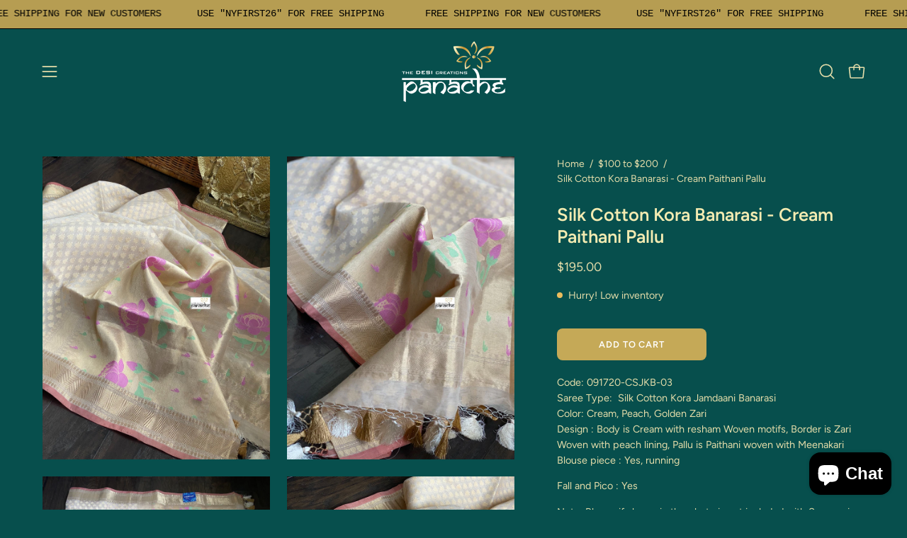

--- FILE ---
content_type: text/html; charset=utf-8
request_url: https://panachecreation.com/products/silk-cotton-kora-banarasi-cream-paithani-pallu
body_size: 40828
content:
<!doctype html>
<html class="no-js no-touch page-loading" lang="en">
<head>  <meta charset="utf-8">
  <meta http-equiv='X-UA-Compatible' content='IE=edge'>
  <meta name="viewport" content="width=device-width, height=device-height, initial-scale=1.0, minimum-scale=1.0">
  <link rel="canonical" href="https://panachecreation.com/products/silk-cotton-kora-banarasi-cream-paithani-pallu" />
  <link rel="preconnect" href="https://cdn.shopify.com" crossorigin>
  <link rel="preconnect" href="https://fonts.shopify.com" crossorigin>
  <link rel="preconnect" href="https://monorail-edge.shopifysvc.com" crossorigin>

  <link href="//panachecreation.com/cdn/shop/t/17/assets/theme.css?v=53453139901705391041726105448" as="style" rel="preload">
  <link href="//panachecreation.com/cdn/shop/t/17/assets/vendor.js?v=164905933048751944601726105448" as="script" rel="preload">
  <link href="//panachecreation.com/cdn/shop/t/17/assets/theme.js?v=71433748120414246941726105448" as="script" rel="preload">

  <link rel="preload" as="image" href="//panachecreation.com/cdn/shop/t/17/assets/loading.svg?v=91665432863842511931726105448"><style data-shopify>.no-js.page-loading .loading-overlay,
  html:not(.page-loading) .loading-overlay { opacity: 0; visibility: hidden; pointer-events: none; animation: fadeOut 1s ease; transition: visibility 0s linear 1s; }

  .loading-overlay { position: fixed; top: 0; left: 0; z-index: 99999; width: 100vw; height: 100vh; display: flex; align-items: center; justify-content: center; background: var(--COLOR-BLACK-WHITE); }</style><style data-shopify>.loader__image__holder { position: absolute; top: 0; left: 0; width: 100%; height: 100%; font-size: 0; display: none; align-items: center; justify-content: center; animation: pulse-loading 2s infinite ease-in-out; }
    .loading-image .loader__image__holder { display: flex; }
    .loader__image { max-width: 150px; height: auto; object-fit: contain; }
    .loading-image .loader__image--fallback { width: 150px; height: 150px; max-width: 150px; background: var(--loading-svg) no-repeat center center/contain; filter: invert(1); }</style><script>
    const loadingAppearance = "once";
    const loaded = sessionStorage.getItem('loaded');

    if (loadingAppearance === 'once') {
      if (loaded === null) {
        sessionStorage.setItem('loaded', true);
        document.documentElement.classList.add('loading-image');
      }
    } else {
      document.documentElement.classList.add('loading-image');
    }
  </script><link rel="shortcut icon" href="//panachecreation.com/cdn/shop/files/Panache_Logo_in_White_348a406b-e9f7-4985-bb15-88941812b4b2_32x32.png?v=1722353618" type="image/png" />
  <title>Silk Cotton Kora Banarasi - Cream Paithani Pallu &ndash; Panache-The Desi Creations</title><meta name="description" content="Code: 091720-CSJKB-03Saree Type:  Silk Cotton Kora Jamdaani Banarasi Color: Cream, Peach, Golden ZariDesign : Body is Cream with resham Woven motifs, Border is Zari Woven with peach lining, Pallu is Paithani woven with Meenakari Blouse piece : Yes, running Fall and Pico : Yes Note: Blouse if shown in the photo is not i"><link rel="preload" as="font" href="//panachecreation.com/cdn/fonts/figtree/figtree_n4.3c0838aba1701047e60be6a99a1b0a40ce9b8419.woff2" type="font/woff2" crossorigin><link rel="preload" as="font" href="//panachecreation.com/cdn/fonts/figtree/figtree_n6.9d1ea52bb49a0a86cfd1b0383d00f83d3fcc14de.woff2" type="font/woff2" crossorigin>

<meta property="og:site_name" content="Panache-The Desi Creations">
<meta property="og:url" content="https://panachecreation.com/products/silk-cotton-kora-banarasi-cream-paithani-pallu">
<meta property="og:title" content="Silk Cotton Kora Banarasi - Cream Paithani Pallu">
<meta property="og:type" content="product">
<meta property="og:description" content="Code: 091720-CSJKB-03Saree Type:  Silk Cotton Kora Jamdaani Banarasi Color: Cream, Peach, Golden ZariDesign : Body is Cream with resham Woven motifs, Border is Zari Woven with peach lining, Pallu is Paithani woven with Meenakari Blouse piece : Yes, running Fall and Pico : Yes Note: Blouse if shown in the photo is not i"><meta property="og:image" content="http://panachecreation.com/cdn/shop/products/image_d4567c4d-43fd-4888-af85-966809b829b3.jpg?v=1600399947">
  <meta property="og:image:secure_url" content="https://panachecreation.com/cdn/shop/products/image_d4567c4d-43fd-4888-af85-966809b829b3.jpg?v=1600399947">
  <meta property="og:image:width" content="1200">
  <meta property="og:image:height" content="1600"><meta property="og:price:amount" content="195.00">
  <meta property="og:price:currency" content="USD"><meta name="twitter:card" content="summary_large_image">
<meta name="twitter:title" content="Silk Cotton Kora Banarasi - Cream Paithani Pallu">
<meta name="twitter:description" content="Code: 091720-CSJKB-03Saree Type:  Silk Cotton Kora Jamdaani Banarasi Color: Cream, Peach, Golden ZariDesign : Body is Cream with resham Woven motifs, Border is Zari Woven with peach lining, Pallu is Paithani woven with Meenakari Blouse piece : Yes, running Fall and Pico : Yes Note: Blouse if shown in the photo is not i"><style data-shopify>@font-face {
  font-family: Figtree;
  font-weight: 600;
  font-style: normal;
  font-display: swap;
  src: url("//panachecreation.com/cdn/fonts/figtree/figtree_n6.9d1ea52bb49a0a86cfd1b0383d00f83d3fcc14de.woff2") format("woff2"),
       url("//panachecreation.com/cdn/fonts/figtree/figtree_n6.f0fcdea525a0e47b2ae4ab645832a8e8a96d31d3.woff") format("woff");
}

@font-face {
  font-family: Figtree;
  font-weight: 400;
  font-style: normal;
  font-display: swap;
  src: url("//panachecreation.com/cdn/fonts/figtree/figtree_n4.3c0838aba1701047e60be6a99a1b0a40ce9b8419.woff2") format("woff2"),
       url("//panachecreation.com/cdn/fonts/figtree/figtree_n4.c0575d1db21fc3821f17fd6617d3dee552312137.woff") format("woff");
}




  @font-face {
  font-family: Figtree;
  font-weight: 700;
  font-style: normal;
  font-display: swap;
  src: url("//panachecreation.com/cdn/fonts/figtree/figtree_n7.2fd9bfe01586148e644724096c9d75e8c7a90e55.woff2") format("woff2"),
       url("//panachecreation.com/cdn/fonts/figtree/figtree_n7.ea05de92d862f9594794ab281c4c3a67501ef5fc.woff") format("woff");
}




  @font-face {
  font-family: Figtree;
  font-weight: 400;
  font-style: normal;
  font-display: swap;
  src: url("//panachecreation.com/cdn/fonts/figtree/figtree_n4.3c0838aba1701047e60be6a99a1b0a40ce9b8419.woff2") format("woff2"),
       url("//panachecreation.com/cdn/fonts/figtree/figtree_n4.c0575d1db21fc3821f17fd6617d3dee552312137.woff") format("woff");
}




  @font-face {
  font-family: Figtree;
  font-weight: 900;
  font-style: normal;
  font-display: swap;
  src: url("//panachecreation.com/cdn/fonts/figtree/figtree_n9.c9185a1dab0680c9bce2d373c6fc665d10b5e421.woff2") format("woff2"),
       url("//panachecreation.com/cdn/fonts/figtree/figtree_n9.60f18207a47942453faf8770b2e7e8f4757b2493.woff") format("woff");
}




  @font-face {
  font-family: Figtree;
  font-weight: 300;
  font-style: normal;
  font-display: swap;
  src: url("//panachecreation.com/cdn/fonts/figtree/figtree_n3.e4cc0323f8b9feb279bf6ced9d868d88ce80289f.woff2") format("woff2"),
       url("//panachecreation.com/cdn/fonts/figtree/figtree_n3.db79ac3fb83d054d99bd79fccf8e8782b5cf449e.woff") format("woff");
}




  @font-face {
  font-family: Figtree;
  font-weight: 500;
  font-style: normal;
  font-display: swap;
  src: url("//panachecreation.com/cdn/fonts/figtree/figtree_n5.3b6b7df38aa5986536945796e1f947445832047c.woff2") format("woff2"),
       url("//panachecreation.com/cdn/fonts/figtree/figtree_n5.f26bf6dcae278b0ed902605f6605fa3338e81dab.woff") format("woff");
}




  @font-face {
  font-family: Figtree;
  font-weight: 400;
  font-style: italic;
  font-display: swap;
  src: url("//panachecreation.com/cdn/fonts/figtree/figtree_i4.89f7a4275c064845c304a4cf8a4a586060656db2.woff2") format("woff2"),
       url("//panachecreation.com/cdn/fonts/figtree/figtree_i4.6f955aaaafc55a22ffc1f32ecf3756859a5ad3e2.woff") format("woff");
}




  @font-face {
  font-family: Figtree;
  font-weight: 700;
  font-style: italic;
  font-display: swap;
  src: url("//panachecreation.com/cdn/fonts/figtree/figtree_i7.06add7096a6f2ab742e09ec7e498115904eda1fe.woff2") format("woff2"),
       url("//panachecreation.com/cdn/fonts/figtree/figtree_i7.ee584b5fcaccdbb5518c0228158941f8df81b101.woff") format("woff");
}




:root {--COLOR-PRIMARY-OPPOSITE: #ffffff;
  --COLOR-PRIMARY-OPPOSITE-ALPHA-20: rgba(255, 255, 255, 0.2);
  --COLOR-PRIMARY-LIGHTEN-DARKEN-ALPHA-20: rgba(175, 146, 60, 0.2);
  --COLOR-PRIMARY-LIGHTEN-DARKEN-ALPHA-30: rgba(175, 146, 60, 0.3);

  --PRIMARY-BUTTONS-COLOR-BG: #c6aa58;
  --PRIMARY-BUTTONS-COLOR-TEXT: #ffffff;
  --PRIMARY-BUTTONS-COLOR-TEXT-ALPHA-10: rgba(255, 255, 255, 0.1);
  --PRIMARY-BUTTONS-COLOR-BORDER: #c6aa58;

  --PRIMARY-BUTTONS-COLOR-LIGHTEN-DARKEN: #af923c;

  --PRIMARY-BUTTONS-COLOR-ALPHA-05: rgba(198, 170, 88, 0.05);
  --PRIMARY-BUTTONS-COLOR-ALPHA-10: rgba(198, 170, 88, 0.1);
  --PRIMARY-BUTTONS-COLOR-ALPHA-50: rgba(198, 170, 88, 0.5);--COLOR-SECONDARY-OPPOSITE: #000000;
  --COLOR-SECONDARY-OPPOSITE-ALPHA-20: rgba(0, 0, 0, 0.2);
  --COLOR-SECONDARY-LIGHTEN-DARKEN-ALPHA-20: rgba(216, 206, 131, 0.2);
  --COLOR-SECONDARY-LIGHTEN-DARKEN-ALPHA-30: rgba(216, 206, 131, 0.3);

  --SECONDARY-BUTTONS-COLOR-BG: #e4ddaa;
  --SECONDARY-BUTTONS-COLOR-TEXT: #000000;
  --SECONDARY-BUTTONS-COLOR-TEXT-ALPHA-10: rgba(0, 0, 0, 0.1);
  --SECONDARY-BUTTONS-COLOR-BORDER: #e4ddaa;

  --SECONDARY-BUTTONS-COLOR-ALPHA-05: rgba(228, 221, 170, 0.05);
  --SECONDARY-BUTTONS-COLOR-ALPHA-10: rgba(228, 221, 170, 0.1);
  --SECONDARY-BUTTONS-COLOR-ALPHA-50: rgba(228, 221, 170, 0.5);--OUTLINE-BUTTONS-PRIMARY-BG: transparent;
  --OUTLINE-BUTTONS-PRIMARY-TEXT: #c6aa58;
  --OUTLINE-BUTTONS-PRIMARY-TEXT-ALPHA-10: rgba(198, 170, 88, 0.1);
  --OUTLINE-BUTTONS-PRIMARY-BORDER: #c6aa58;
  --OUTLINE-BUTTONS-PRIMARY-BG-HOVER: rgba(175, 146, 60, 0.2);

  --OUTLINE-BUTTONS-SECONDARY-BG: transparent;
  --OUTLINE-BUTTONS-SECONDARY-TEXT: #e4ddaa;
  --OUTLINE-BUTTONS-SECONDARY-TEXT-ALPHA-10: rgba(228, 221, 170, 0.1);
  --OUTLINE-BUTTONS-SECONDARY-BORDER: #e4ddaa;
  --OUTLINE-BUTTONS-SECONDARY-BG-HOVER: rgba(216, 206, 131, 0.2);

  --OUTLINE-BUTTONS-WHITE-BG: transparent;
  --OUTLINE-BUTTONS-WHITE-TEXT: #ffffff;
  --OUTLINE-BUTTONS-WHITE-TEXT-ALPHA-10: rgba(255, 255, 255, 0.1);
  --OUTLINE-BUTTONS-WHITE-BORDER: #ffffff;

  --OUTLINE-BUTTONS-BLACK-BG: transparent;
  --OUTLINE-BUTTONS-BLACK-TEXT: #000000;
  --OUTLINE-BUTTONS-BLACK-TEXT-ALPHA-10: rgba(0, 0, 0, 0.1);
  --OUTLINE-BUTTONS-BLACK-BORDER: #000000;--OUTLINE-SOLID-BUTTONS-PRIMARY-BG: #c6aa58;
  --OUTLINE-SOLID-BUTTONS-PRIMARY-TEXT: #ffffff;
  --OUTLINE-SOLID-BUTTONS-PRIMARY-TEXT-ALPHA-10: rgba(255, 255, 255, 0.1);
  --OUTLINE-SOLID-BUTTONS-PRIMARY-BORDER: #ffffff;
  --OUTLINE-SOLID-BUTTONS-PRIMARY-BG-HOVER: rgba(255, 255, 255, 0.2);

  --OUTLINE-SOLID-BUTTONS-SECONDARY-BG: #e4ddaa;
  --OUTLINE-SOLID-BUTTONS-SECONDARY-TEXT: #000000;
  --OUTLINE-SOLID-BUTTONS-SECONDARY-TEXT-ALPHA-10: rgba(0, 0, 0, 0.1);
  --OUTLINE-SOLID-BUTTONS-SECONDARY-BORDER: #000000;
  --OUTLINE-SOLID-BUTTONS-SECONDARY-BG-HOVER: rgba(0, 0, 0, 0.2);

  --OUTLINE-SOLID-BUTTONS-WHITE-BG: #ffffff;
  --OUTLINE-SOLID-BUTTONS-WHITE-TEXT: #000000;
  --OUTLINE-SOLID-BUTTONS-WHITE-TEXT-ALPHA-10: rgba(0, 0, 0, 0.1);
  --OUTLINE-SOLID-BUTTONS-WHITE-BORDER: #000000;

  --OUTLINE-SOLID-BUTTONS-BLACK-BG: #000000;
  --OUTLINE-SOLID-BUTTONS-BLACK-TEXT: #ffffff;
  --OUTLINE-SOLID-BUTTONS-BLACK-TEXT-ALPHA-10: rgba(255, 255, 255, 0.1);
  --OUTLINE-SOLID-BUTTONS-BLACK-BORDER: #ffffff;--COLOR-HEADING: #f4ecb2;
  --COLOR-TEXT: #e4ddaa;
  --COLOR-TEXT-DARKEN: #cbbe5d;
  --COLOR-TEXT-LIGHTEN: #fdfcf7;
  --COLOR-TEXT-ALPHA-5: rgba(228, 221, 170, 0.05);
  --COLOR-TEXT-ALPHA-8: rgba(228, 221, 170, 0.08);
  --COLOR-TEXT-ALPHA-10: rgba(228, 221, 170, 0.1);
  --COLOR-TEXT-ALPHA-15: rgba(228, 221, 170, 0.15);
  --COLOR-TEXT-ALPHA-20: rgba(228, 221, 170, 0.2);
  --COLOR-TEXT-ALPHA-25: rgba(228, 221, 170, 0.25);
  --COLOR-TEXT-ALPHA-50: rgba(228, 221, 170, 0.5);
  --COLOR-TEXT-ALPHA-60: rgba(228, 221, 170, 0.6);
  --COLOR-TEXT-ALPHA-85: rgba(228, 221, 170, 0.85);

  --COLOR-BG: #074f4d;
  --COLOR-BG-ALPHA-25: rgba(7, 79, 77, 0.25);
  --COLOR-BG-ALPHA-35: rgba(7, 79, 77, 0.35);
  --COLOR-BG-ALPHA-60: rgba(7, 79, 77, 0.6);
  --COLOR-BG-ALPHA-65: rgba(7, 79, 77, 0.65);
  --COLOR-BG-ALPHA-85: rgba(7, 79, 77, 0.85);
  --COLOR-BG-DARKEN: #03201f;
  --COLOR-BG-LIGHTEN-DARKEN: #0b7e7b;
  --COLOR-BG-LIGHTEN-DARKEN-SHIMMER-BG: #096664;
  --COLOR-BG-LIGHTEN-DARKEN-SHIMMER-EFFECT: #0a706d;
  --COLOR-BG-LIGHTEN-DARKEN-SHIMMER-ENHANCEMENT: #ffffff;
  --COLOR-BG-LIGHTEN-DARKEN-FOREGROUND: #0b7e7b;
  --COLOR-BG-LIGHTEN-DARKEN-HIGHLIGHT: #296c6a;
  --COLOR-BG-LIGHTEN-DARKEN-SEARCH-LOADER: #0fada8;
  --COLOR-BG-LIGHTEN-DARKEN-SEARCH-LOADER-LINE: #0b7e7b;
  --COLOR-BG-LIGHTEN-DARKEN-2: #074f4d;
  --COLOR-BG-LIGHTEN-DARKEN-3: #053836;
  --COLOR-BG-LIGHTEN-DARKEN-4: #03201f;
  --COLOR-BG-LIGHTEN-DARKEN-5: #010909;
  --COLOR-BG-LIGHTEN-DARKEN-6: #000000;
  --COLOR-BG-LIGHTEN-DARKEN-CONTRAST: #13dcd6;
  --COLOR-BG-LIGHTEN-DARKEN-CONTRAST-2: #1debe5;
  --COLOR-BG-LIGHTEN-DARKEN-CONTRAST-3: #35ede8;
  --COLOR-BG-LIGHTEN-DARKEN-CONTRAST-4: #4cefeb;
  --COLOR-BG-LIGHTEN-DARKEN-CONTRAST-5: #64f1ed;
  --COLOR-BG-LIGHTEN-DARKEN-CONTRAST-6: #7bf3f0;

  --COLOR-BG-SECONDARY: #296c6a;
  --COLOR-BG-SECONDARY-LIGHTEN-DARKEN: #37918e;
  --COLOR-BG-SECONDARY-LIGHTEN-DARKEN-CONTRAST: #b2e2e0;

  --COLOR-INPUT-BG: #074f4d;

  --COLOR-ACCENT: #fff9b3;
  --COLOR-ACCENT-TEXT: #000;

  --COLOR-BORDER: #f4ecb2;
  --COLOR-BORDER-ALPHA-15: rgba(244, 236, 178, 0.15);
  --COLOR-BORDER-ALPHA-30: rgba(244, 236, 178, 0.3);
  --COLOR-BORDER-ALPHA-50: rgba(244, 236, 178, 0.5);
  --COLOR-BORDER-ALPHA-65: rgba(244, 236, 178, 0.65);
  --COLOR-BORDER-LIGHTEN-DARKEN: #e1cb2c;
  --COLOR-BORDER-HAIRLINE: #06413f;

  --COLOR-SALE-BG: #d02e2e;
  --COLOR-SALE-TEXT: #ffffff;
  --COLOR-CUSTOM-BG: #ffffff;
  --COLOR-CUSTOM-TEXT: #000000;
  --COLOR-SOLD-BG: #0b0b0b;
  --COLOR-SOLD-TEXT: #d3d3d3;
  --COLOR-SAVING-BG: #d02e2e;
  --COLOR-SAVING-TEXT: #ffffff;

  --COLOR-WHITE-BLACK: #000;
  --COLOR-BLACK-WHITE: #fff;
  --COLOR-BLACK-WHITE-ALPHA-25: rgba(255, 255, 255, 0.25);
  --COLOR-BLACK-WHITE-ALPHA-34: rgba(255, 255, 255, 0.34);
  --COLOR-BG-OVERLAY: rgba(0, 0, 0, 0.5);--COLOR-DISABLED-GREY: rgba(228, 221, 170, 0.05);
  --COLOR-DISABLED-GREY-DARKEN: rgba(228, 221, 170, 0.45);
  --COLOR-ERROR: #D02E2E;
  --COLOR-ERROR-BG: #f3cbcb;
  --COLOR-SUCCESS: #56AD6A;
  --COLOR-SUCCESS-BG: #ECFEF0;
  --COLOR-WARN: #ECBD5E;
  --COLOR-TRANSPARENT: rgba(255, 255, 255, 0);

  --COLOR-WHITE: #ffffff;
  --COLOR-WHITE-DARKEN: #f2f2f2;
  --COLOR-WHITE-ALPHA-10: rgba(255, 255, 255, 0.1);
  --COLOR-WHITE-ALPHA-20: rgba(255, 255, 255, 0.2);
  --COLOR-WHITE-ALPHA-25: rgba(255, 255, 255, 0.25);
  --COLOR-WHITE-ALPHA-50: rgba(255, 255, 255, 0.5);
  --COLOR-WHITE-ALPHA-60: rgba(255, 255, 255, 0.6);
  --COLOR-BLACK: #000000;
  --COLOR-BLACK-LIGHTEN: #1a1a1a;
  --COLOR-BLACK-ALPHA-10: rgba(0, 0, 0, 0.1);
  --COLOR-BLACK-ALPHA-20: rgba(0, 0, 0, 0.2);
  --COLOR-BLACK-ALPHA-25: rgba(0, 0, 0, 0.25);
  --COLOR-BLACK-ALPHA-50: rgba(0, 0, 0, 0.5);
  --COLOR-BLACK-ALPHA-60: rgba(0, 0, 0, 0.6);--FONT-STACK-BODY: Figtree, sans-serif;
  --FONT-STYLE-BODY: normal;
  --FONT-STYLE-BODY-ITALIC: italic;
  --FONT-ADJUST-BODY: 1.0;

  --FONT-WEIGHT-BODY: 400;
  --FONT-WEIGHT-BODY-LIGHT: 300;
  --FONT-WEIGHT-BODY-MEDIUM: 700;
  --FONT-WEIGHT-BODY-BOLD: 500;

  --FONT-STACK-HEADING: Figtree, sans-serif;
  --FONT-STYLE-HEADING: normal;
  --FONT-STYLE-HEADING-ITALIC: italic;
  --FONT-ADJUST-HEADING: 0.8;

  --FONT-WEIGHT-HEADING: 600;
  --FONT-WEIGHT-HEADING-LIGHT: 400;
  --FONT-WEIGHT-HEADING-MEDIUM: 900;
  --FONT-WEIGHT-HEADING-BOLD: 700;

  --FONT-STACK-NAV: Figtree, sans-serif;
  --FONT-STYLE-NAV: normal;
  --FONT-STYLE-NAV-ITALIC: italic;
  --FONT-ADJUST-NAV: 0.9;
  --FONT-ADJUST-NAV-TOP-LEVEL: 0.8;

  --FONT-WEIGHT-NAV: 400;
  --FONT-WEIGHT-NAV-LIGHT: 300;
  --FONT-WEIGHT-NAV-MEDIUM: 700;
  --FONT-WEIGHT-NAV-BOLD: 500;

  --FONT-ADJUST-PRODUCT-GRID: 1.0;
  --FONT-ADJUST-PRODUCT-GRID-HEADING: 0.9;

  --FONT-ADJUST-BADGES: 1.0;

  --FONT-STACK-BUTTON: Figtree, sans-serif;
  --FONT-STYLE-BUTTON: normal;
  --FONT-STYLE-BUTTON-ITALIC: italic;
  --FONT-ADJUST-BUTTON: 0.8;

  --FONT-WEIGHT-BUTTON: 600;
  --FONT-WEIGHT-BUTTON-MEDIUM: 900;
  --FONT-WEIGHT-BUTTON-BOLD: 700;

  --FONT-STACK-SUBHEADING: "SF Mono", Menlo, Consolas, Monaco, Liberation Mono, Lucida Console, monospace, Apple Color Emoji, Segoe UI Emoji, Segoe UI Symbol;
  --FONT-STYLE-SUBHEADING: normal;
  --FONT-ADJUST-SUBHEADING: 0.75;

  --FONT-WEIGHT-SUBHEADING: 400;
  --FONT-WEIGHT-SUBHEADING-BOLD: 600;

  --FONT-STACK-LABEL: Figtree, sans-serif;
  --FONT-STYLE-LABEL: normal;
  --FONT-ADJUST-LABEL: 0.65;

  --FONT-WEIGHT-LABEL: 500;

  --LETTER-SPACING-NAV: 0.05em;
  --LETTER-SPACING-SUBHEADING: 0.1em;
  --LETTER-SPACING-BUTTON: 0.075em;
  --LETTER-SPACING-LABEL: 0.05em;

  --BUTTON-TEXT-CAPS: uppercase;
  --HEADING-TEXT-CAPS: none;
  --SUBHEADING-TEXT-CAPS: uppercase;
  --LABEL-TEXT-CAPS: uppercase;--FONT-SIZE-INPUT: 1.0rem;--RADIUS: 8px;
  --RADIUS-SMALL: 8px;
  --RADIUS-TINY: 8px;
  --RADIUS-BADGE: 3px;
  --RADIUS-CHECKBOX: 4px;
  --RADIUS-TEXTAREA: 8px;--PRODUCT-MEDIA-PADDING-TOP: 130.0%;--BORDER-WIDTH: 1px;--STROKE-WIDTH: 12px;--SITE-WIDTH: 1440px;
  --SITE-WIDTH-NARROW: 840px;--COLOR-UPSELLS-BG: #fff7f2;
  --COLOR-UPSELLS-TEXT: #0B0B0B;
  --COLOR-UPSELLS-TEXT-LIGHTEN: #3e3e3e;
  --COLOR-UPSELLS-DISABLED-GREY-DARKEN: rgba(11, 11, 11, 0.45);
  --UPSELLS-HEIGHT: 100px;
  --UPSELLS-IMAGE-WIDTH: 30%;--ICON-ARROW-RIGHT: url( "//panachecreation.com/cdn/shop/t/17/assets/icon-chevron-right.svg?v=115618353204357621731726105448" );--loading-svg: url( "//panachecreation.com/cdn/shop/t/17/assets/loading.svg?v=91665432863842511931726105448" );
  --icon-check: url( "//panachecreation.com/cdn/shop/t/17/assets/icon-check.svg?v=175316081881880408121726105448" );
  --icon-check-swatch: url( "//panachecreation.com/cdn/shop/t/17/assets/icon-check-swatch.svg?v=131897745589030387781726105448" );
  --icon-zoom-in: url( "//panachecreation.com/cdn/shop/t/17/assets/icon-zoom-in.svg?v=157433013461716915331726105448" );
  --icon-zoom-out: url( "//panachecreation.com/cdn/shop/t/17/assets/icon-zoom-out.svg?v=164909107869959372931726105448" );--collection-sticky-bar-height: 0px;
  --collection-image-padding-top: 60%;

  --drawer-width: 400px;
  --drawer-transition: transform 0.4s cubic-bezier(0.46, 0.01, 0.32, 1);--gutter: 60px;
  --gutter-mobile: 20px;
  --grid-gutter: 20px;
  --grid-gutter-mobile: 35px;--inner: 20px;
  --inner-tablet: 18px;
  --inner-mobile: 16px;--grid: repeat(4, minmax(0, 1fr));
  --grid-tablet: repeat(3, minmax(0, 1fr));
  --grid-mobile: repeat(2, minmax(0, 1fr));
  --megamenu-grid: repeat(4, minmax(0, 1fr));
  --grid-row: 1 / span 4;--scrollbar-width: 0px;--overlay: #000;
  --overlay-opacity: 1;--swatch-width: 38px;
  --swatch-height: 26px;
  --swatch-size: 32px;
  --swatch-size-mobile: 30px;

  
  --move-offset: 20px;

  
  --autoplay-speed: 2200ms;

  

    --filter-bg: none;
    --product-filter-bg: none;}</style><link href="//panachecreation.com/cdn/shop/t/17/assets/theme.css?v=53453139901705391041726105448" rel="stylesheet" type="text/css" media="all" /><script type="text/javascript">
    if (window.MSInputMethodContext && document.documentMode) {
      var scripts = document.getElementsByTagName('script')[0];
      var polyfill = document.createElement("script");
      polyfill.defer = true;
      polyfill.src = "//panachecreation.com/cdn/shop/t/17/assets/ie11.js?v=164037955086922138091726105448";

      scripts.parentNode.insertBefore(polyfill, scripts);

      document.documentElement.classList.add('ie11');
    } else {
      document.documentElement.className = document.documentElement.className.replace('no-js', 'js');
    }

    let root = '/';
    if (root[root.length - 1] !== '/') {
      root = `${root}/`;
    }

    window.theme = {
      routes: {
        root: root,
        cart_url: "\/cart",
        cart_add_url: "\/cart\/add",
        cart_change_url: "\/cart\/change",
        shop_url: "https:\/\/panachecreation.com",
        searchUrl: '/search',
        predictiveSearchUrl: '/search/suggest',
        product_recommendations_url: "\/recommendations\/products"
      },
      assets: {
        photoswipe: '//panachecreation.com/cdn/shop/t/17/assets/photoswipe.js?v=162613001030112971491726105448',
        smoothscroll: '//panachecreation.com/cdn/shop/t/17/assets/smoothscroll.js?v=37906625415260927261726105448',
        no_image: "//panachecreation.com/cdn/shopifycloud/storefront/assets/no-image-2048-a2addb12_1024x.gif",
        swatches: '//panachecreation.com/cdn/shop/t/17/assets/swatches.json?v=108341084980828767351726105448',
        base: "//panachecreation.com/cdn/shop/t/17/assets/"
      },
      strings: {
        add_to_cart: "Add to Cart",
        cart_acceptance_error: "You must accept our terms and conditions.",
        cart_empty: "Your cart is currently empty.",
        cart_price: "Price",
        cart_quantity: "Quantity",
        cart_items_one: "{{ count }} item",
        cart_items_many: "{{ count }} items",
        cart_title: "Cart",
        cart_total: "Total",
        continue_shopping: "Continue Shopping",
        free: "Free",
        limit_error: "Sorry, looks like we don\u0026#39;t have enough of this product.",
        preorder: "Pre-Order",
        remove: "Remove",
        sale_badge_text: "Sale",
        saving_badge: "Save {{ discount }}",
        saving_up_to_badge: "Save up to {{ discount }}",
        sold_out: "Sold Out",
        subscription: "Subscription",
        unavailable: "Unavailable",
        unit_price_label: "Unit price",
        unit_price_separator: "per",
        zero_qty_error: "Quantity must be greater than 0.",
        delete_confirm: "Are you sure you wish to delete this address?",
        newsletter_product_availability: "Notify Me When It’s Available"
      },
      icons: {
        plus: '<svg aria-hidden="true" focusable="false" role="presentation" class="icon icon-toggle-plus" viewBox="0 0 192 192"><path d="M30 96h132M96 30v132" stroke="currentColor" stroke-linecap="round" stroke-linejoin="round"/></svg>',
        minus: '<svg aria-hidden="true" focusable="false" role="presentation" class="icon icon-toggle-minus" viewBox="0 0 192 192"><path d="M30 96h132" stroke="currentColor" stroke-linecap="round" stroke-linejoin="round"/></svg>',
        close: '<svg aria-hidden="true" focusable="false" role="presentation" class="icon icon-close" viewBox="0 0 192 192"><path d="M150 42 42 150M150 150 42 42" stroke="currentColor" stroke-linecap="round" stroke-linejoin="round"/></svg>'
      },
      settings: {
        animationsEnabled: true,
        cartType: "drawer",
        enableAcceptTerms: true,
        enableInfinityScroll: false,
        enablePaymentButton: false,
        gridImageSize: "contain",
        gridImageAspectRatio: 1.3,
        mobileMenuBehaviour: "link",
        productGridHover: "image",
        savingBadgeType: "percentage",
        showSaleBadge: true,
        showSoldBadge: true,
        showSavingBadge: true,
        quickBuy: "quick_buy",
        suggestArticles: false,
        suggestCollections: true,
        suggestProducts: true,
        suggestPages: false,
        suggestionsResultsLimit: 10,
        currency_code_enable: false,
        hideInventoryCount: true,
        colorSwatchesType: "theme",
        atcButtonShowPrice: false,
      },
      sizes: {
        mobile: 480,
        small: 768,
        large: 1024,
        widescreen: 1440
      },
      moneyFormat: "${{amount}}",
      moneyWithCurrencyFormat: "${{amount}} USD",
      subtotal: 0,
      info: {
        name: 'Palo Alto'
      },
      version: '5.9.0'
    };
    window.PaloAlto = window.PaloAlto || {};
    window.slate = window.slate || {};
    window.isHeaderTransparent = false;
    window.stickyHeaderHeight = 60;
    window.lastWindowWidth = window.innerWidth || document.documentElement.clientWidth;
  </script><script src="//panachecreation.com/cdn/shop/t/17/assets/vendor.js?v=164905933048751944601726105448" defer="defer"></script>
  <script src="//panachecreation.com/cdn/shop/t/17/assets/theme.js?v=71433748120414246941726105448" defer="defer"></script><script>window.performance && window.performance.mark && window.performance.mark('shopify.content_for_header.start');</script><meta name="facebook-domain-verification" content="l5f474kzjafszuxvrumh2fsdkdrzgt">
<meta name="facebook-domain-verification" content="qdhvxubuuq34u7hol0r2idacogcyhl">
<meta id="shopify-digital-wallet" name="shopify-digital-wallet" content="/22155531/digital_wallets/dialog">
<meta name="shopify-checkout-api-token" content="005f55131df481defe4d9366837662a3">
<meta id="in-context-paypal-metadata" data-shop-id="22155531" data-venmo-supported="false" data-environment="production" data-locale="en_US" data-paypal-v4="true" data-currency="USD">
<link rel="alternate" type="application/json+oembed" href="https://panachecreation.com/products/silk-cotton-kora-banarasi-cream-paithani-pallu.oembed">
<script async="async" src="/checkouts/internal/preloads.js?locale=en-US"></script>
<link rel="preconnect" href="https://shop.app" crossorigin="anonymous">
<script async="async" src="https://shop.app/checkouts/internal/preloads.js?locale=en-US&shop_id=22155531" crossorigin="anonymous"></script>
<script id="apple-pay-shop-capabilities" type="application/json">{"shopId":22155531,"countryCode":"US","currencyCode":"USD","merchantCapabilities":["supports3DS"],"merchantId":"gid:\/\/shopify\/Shop\/22155531","merchantName":"Panache-The Desi Creations","requiredBillingContactFields":["postalAddress","email"],"requiredShippingContactFields":["postalAddress","email"],"shippingType":"shipping","supportedNetworks":["visa","masterCard","amex","discover","elo","jcb"],"total":{"type":"pending","label":"Panache-The Desi Creations","amount":"1.00"},"shopifyPaymentsEnabled":true,"supportsSubscriptions":true}</script>
<script id="shopify-features" type="application/json">{"accessToken":"005f55131df481defe4d9366837662a3","betas":["rich-media-storefront-analytics"],"domain":"panachecreation.com","predictiveSearch":true,"shopId":22155531,"locale":"en"}</script>
<script>var Shopify = Shopify || {};
Shopify.shop = "panache-the-desi-creations.myshopify.com";
Shopify.locale = "en";
Shopify.currency = {"active":"USD","rate":"1.0"};
Shopify.country = "US";
Shopify.theme = {"name":"Updated Teal green theme - Q1 2026 Pana...","id":124799025232,"schema_name":"Palo Alto","schema_version":"5.9.0","theme_store_id":777,"role":"main"};
Shopify.theme.handle = "null";
Shopify.theme.style = {"id":null,"handle":null};
Shopify.cdnHost = "panachecreation.com/cdn";
Shopify.routes = Shopify.routes || {};
Shopify.routes.root = "/";</script>
<script type="module">!function(o){(o.Shopify=o.Shopify||{}).modules=!0}(window);</script>
<script>!function(o){function n(){var o=[];function n(){o.push(Array.prototype.slice.apply(arguments))}return n.q=o,n}var t=o.Shopify=o.Shopify||{};t.loadFeatures=n(),t.autoloadFeatures=n()}(window);</script>
<script>
  window.ShopifyPay = window.ShopifyPay || {};
  window.ShopifyPay.apiHost = "shop.app\/pay";
  window.ShopifyPay.redirectState = null;
</script>
<script id="shop-js-analytics" type="application/json">{"pageType":"product"}</script>
<script defer="defer" async type="module" src="//panachecreation.com/cdn/shopifycloud/shop-js/modules/v2/client.init-shop-cart-sync_BN7fPSNr.en.esm.js"></script>
<script defer="defer" async type="module" src="//panachecreation.com/cdn/shopifycloud/shop-js/modules/v2/chunk.common_Cbph3Kss.esm.js"></script>
<script defer="defer" async type="module" src="//panachecreation.com/cdn/shopifycloud/shop-js/modules/v2/chunk.modal_DKumMAJ1.esm.js"></script>
<script type="module">
  await import("//panachecreation.com/cdn/shopifycloud/shop-js/modules/v2/client.init-shop-cart-sync_BN7fPSNr.en.esm.js");
await import("//panachecreation.com/cdn/shopifycloud/shop-js/modules/v2/chunk.common_Cbph3Kss.esm.js");
await import("//panachecreation.com/cdn/shopifycloud/shop-js/modules/v2/chunk.modal_DKumMAJ1.esm.js");

  window.Shopify.SignInWithShop?.initShopCartSync?.({"fedCMEnabled":true,"windoidEnabled":true});

</script>
<script defer="defer" async type="module" src="//panachecreation.com/cdn/shopifycloud/shop-js/modules/v2/client.payment-terms_BxzfvcZJ.en.esm.js"></script>
<script defer="defer" async type="module" src="//panachecreation.com/cdn/shopifycloud/shop-js/modules/v2/chunk.common_Cbph3Kss.esm.js"></script>
<script defer="defer" async type="module" src="//panachecreation.com/cdn/shopifycloud/shop-js/modules/v2/chunk.modal_DKumMAJ1.esm.js"></script>
<script type="module">
  await import("//panachecreation.com/cdn/shopifycloud/shop-js/modules/v2/client.payment-terms_BxzfvcZJ.en.esm.js");
await import("//panachecreation.com/cdn/shopifycloud/shop-js/modules/v2/chunk.common_Cbph3Kss.esm.js");
await import("//panachecreation.com/cdn/shopifycloud/shop-js/modules/v2/chunk.modal_DKumMAJ1.esm.js");

  
</script>
<script>
  window.Shopify = window.Shopify || {};
  if (!window.Shopify.featureAssets) window.Shopify.featureAssets = {};
  window.Shopify.featureAssets['shop-js'] = {"shop-cart-sync":["modules/v2/client.shop-cart-sync_CJVUk8Jm.en.esm.js","modules/v2/chunk.common_Cbph3Kss.esm.js","modules/v2/chunk.modal_DKumMAJ1.esm.js"],"init-fed-cm":["modules/v2/client.init-fed-cm_7Fvt41F4.en.esm.js","modules/v2/chunk.common_Cbph3Kss.esm.js","modules/v2/chunk.modal_DKumMAJ1.esm.js"],"init-shop-email-lookup-coordinator":["modules/v2/client.init-shop-email-lookup-coordinator_Cc088_bR.en.esm.js","modules/v2/chunk.common_Cbph3Kss.esm.js","modules/v2/chunk.modal_DKumMAJ1.esm.js"],"init-windoid":["modules/v2/client.init-windoid_hPopwJRj.en.esm.js","modules/v2/chunk.common_Cbph3Kss.esm.js","modules/v2/chunk.modal_DKumMAJ1.esm.js"],"shop-button":["modules/v2/client.shop-button_B0jaPSNF.en.esm.js","modules/v2/chunk.common_Cbph3Kss.esm.js","modules/v2/chunk.modal_DKumMAJ1.esm.js"],"shop-cash-offers":["modules/v2/client.shop-cash-offers_DPIskqss.en.esm.js","modules/v2/chunk.common_Cbph3Kss.esm.js","modules/v2/chunk.modal_DKumMAJ1.esm.js"],"shop-toast-manager":["modules/v2/client.shop-toast-manager_CK7RT69O.en.esm.js","modules/v2/chunk.common_Cbph3Kss.esm.js","modules/v2/chunk.modal_DKumMAJ1.esm.js"],"init-shop-cart-sync":["modules/v2/client.init-shop-cart-sync_BN7fPSNr.en.esm.js","modules/v2/chunk.common_Cbph3Kss.esm.js","modules/v2/chunk.modal_DKumMAJ1.esm.js"],"init-customer-accounts-sign-up":["modules/v2/client.init-customer-accounts-sign-up_CfPf4CXf.en.esm.js","modules/v2/client.shop-login-button_DeIztwXF.en.esm.js","modules/v2/chunk.common_Cbph3Kss.esm.js","modules/v2/chunk.modal_DKumMAJ1.esm.js"],"pay-button":["modules/v2/client.pay-button_CgIwFSYN.en.esm.js","modules/v2/chunk.common_Cbph3Kss.esm.js","modules/v2/chunk.modal_DKumMAJ1.esm.js"],"init-customer-accounts":["modules/v2/client.init-customer-accounts_DQ3x16JI.en.esm.js","modules/v2/client.shop-login-button_DeIztwXF.en.esm.js","modules/v2/chunk.common_Cbph3Kss.esm.js","modules/v2/chunk.modal_DKumMAJ1.esm.js"],"avatar":["modules/v2/client.avatar_BTnouDA3.en.esm.js"],"init-shop-for-new-customer-accounts":["modules/v2/client.init-shop-for-new-customer-accounts_CsZy_esa.en.esm.js","modules/v2/client.shop-login-button_DeIztwXF.en.esm.js","modules/v2/chunk.common_Cbph3Kss.esm.js","modules/v2/chunk.modal_DKumMAJ1.esm.js"],"shop-follow-button":["modules/v2/client.shop-follow-button_BRMJjgGd.en.esm.js","modules/v2/chunk.common_Cbph3Kss.esm.js","modules/v2/chunk.modal_DKumMAJ1.esm.js"],"checkout-modal":["modules/v2/client.checkout-modal_B9Drz_yf.en.esm.js","modules/v2/chunk.common_Cbph3Kss.esm.js","modules/v2/chunk.modal_DKumMAJ1.esm.js"],"shop-login-button":["modules/v2/client.shop-login-button_DeIztwXF.en.esm.js","modules/v2/chunk.common_Cbph3Kss.esm.js","modules/v2/chunk.modal_DKumMAJ1.esm.js"],"lead-capture":["modules/v2/client.lead-capture_DXYzFM3R.en.esm.js","modules/v2/chunk.common_Cbph3Kss.esm.js","modules/v2/chunk.modal_DKumMAJ1.esm.js"],"shop-login":["modules/v2/client.shop-login_CA5pJqmO.en.esm.js","modules/v2/chunk.common_Cbph3Kss.esm.js","modules/v2/chunk.modal_DKumMAJ1.esm.js"],"payment-terms":["modules/v2/client.payment-terms_BxzfvcZJ.en.esm.js","modules/v2/chunk.common_Cbph3Kss.esm.js","modules/v2/chunk.modal_DKumMAJ1.esm.js"]};
</script>
<script>(function() {
  var isLoaded = false;
  function asyncLoad() {
    if (isLoaded) return;
    isLoaded = true;
    var urls = ["https:\/\/chimpstatic.com\/mcjs-connected\/js\/users\/6ce571315706146e4febdd7d2\/426dfe8668db6fb68cebeb7a4.js?shop=panache-the-desi-creations.myshopify.com","\/\/cdn.shopify.com\/proxy\/9c4d3635037caa8d60052d1205cc6abc5197c589a532c88c008cc0242b1f3d31\/panache-the-desi-creations.bookthatapp.com\/javascripts\/bta-installed.js?shop=panache-the-desi-creations.myshopify.com\u0026sp-cache-control=cHVibGljLCBtYXgtYWdlPTkwMA","https:\/\/cdn.nfcube.com\/instafeed-54a6e12bcff5e4e3b7838ccfb0a6aaf5.js?shop=panache-the-desi-creations.myshopify.com"];
    for (var i = 0; i < urls.length; i++) {
      var s = document.createElement('script');
      s.type = 'text/javascript';
      s.async = true;
      s.src = urls[i];
      var x = document.getElementsByTagName('script')[0];
      x.parentNode.insertBefore(s, x);
    }
  };
  if(window.attachEvent) {
    window.attachEvent('onload', asyncLoad);
  } else {
    window.addEventListener('load', asyncLoad, false);
  }
})();</script>
<script id="__st">var __st={"a":22155531,"offset":-21600,"reqid":"d81851e3-81f7-4558-8a05-132a53fae302-1770080775","pageurl":"panachecreation.com\/products\/silk-cotton-kora-banarasi-cream-paithani-pallu","u":"ae531b93c831","p":"product","rtyp":"product","rid":4799342411856};</script>
<script>window.ShopifyPaypalV4VisibilityTracking = true;</script>
<script id="captcha-bootstrap">!function(){'use strict';const t='contact',e='account',n='new_comment',o=[[t,t],['blogs',n],['comments',n],[t,'customer']],c=[[e,'customer_login'],[e,'guest_login'],[e,'recover_customer_password'],[e,'create_customer']],r=t=>t.map((([t,e])=>`form[action*='/${t}']:not([data-nocaptcha='true']) input[name='form_type'][value='${e}']`)).join(','),a=t=>()=>t?[...document.querySelectorAll(t)].map((t=>t.form)):[];function s(){const t=[...o],e=r(t);return a(e)}const i='password',u='form_key',d=['recaptcha-v3-token','g-recaptcha-response','h-captcha-response',i],f=()=>{try{return window.sessionStorage}catch{return}},m='__shopify_v',_=t=>t.elements[u];function p(t,e,n=!1){try{const o=window.sessionStorage,c=JSON.parse(o.getItem(e)),{data:r}=function(t){const{data:e,action:n}=t;return t[m]||n?{data:e,action:n}:{data:t,action:n}}(c);for(const[e,n]of Object.entries(r))t.elements[e]&&(t.elements[e].value=n);n&&o.removeItem(e)}catch(o){console.error('form repopulation failed',{error:o})}}const l='form_type',E='cptcha';function T(t){t.dataset[E]=!0}const w=window,h=w.document,L='Shopify',v='ce_forms',y='captcha';let A=!1;((t,e)=>{const n=(g='f06e6c50-85a8-45c8-87d0-21a2b65856fe',I='https://cdn.shopify.com/shopifycloud/storefront-forms-hcaptcha/ce_storefront_forms_captcha_hcaptcha.v1.5.2.iife.js',D={infoText:'Protected by hCaptcha',privacyText:'Privacy',termsText:'Terms'},(t,e,n)=>{const o=w[L][v],c=o.bindForm;if(c)return c(t,g,e,D).then(n);var r;o.q.push([[t,g,e,D],n]),r=I,A||(h.body.append(Object.assign(h.createElement('script'),{id:'captcha-provider',async:!0,src:r})),A=!0)});var g,I,D;w[L]=w[L]||{},w[L][v]=w[L][v]||{},w[L][v].q=[],w[L][y]=w[L][y]||{},w[L][y].protect=function(t,e){n(t,void 0,e),T(t)},Object.freeze(w[L][y]),function(t,e,n,w,h,L){const[v,y,A,g]=function(t,e,n){const i=e?o:[],u=t?c:[],d=[...i,...u],f=r(d),m=r(i),_=r(d.filter((([t,e])=>n.includes(e))));return[a(f),a(m),a(_),s()]}(w,h,L),I=t=>{const e=t.target;return e instanceof HTMLFormElement?e:e&&e.form},D=t=>v().includes(t);t.addEventListener('submit',(t=>{const e=I(t);if(!e)return;const n=D(e)&&!e.dataset.hcaptchaBound&&!e.dataset.recaptchaBound,o=_(e),c=g().includes(e)&&(!o||!o.value);(n||c)&&t.preventDefault(),c&&!n&&(function(t){try{if(!f())return;!function(t){const e=f();if(!e)return;const n=_(t);if(!n)return;const o=n.value;o&&e.removeItem(o)}(t);const e=Array.from(Array(32),(()=>Math.random().toString(36)[2])).join('');!function(t,e){_(t)||t.append(Object.assign(document.createElement('input'),{type:'hidden',name:u})),t.elements[u].value=e}(t,e),function(t,e){const n=f();if(!n)return;const o=[...t.querySelectorAll(`input[type='${i}']`)].map((({name:t})=>t)),c=[...d,...o],r={};for(const[a,s]of new FormData(t).entries())c.includes(a)||(r[a]=s);n.setItem(e,JSON.stringify({[m]:1,action:t.action,data:r}))}(t,e)}catch(e){console.error('failed to persist form',e)}}(e),e.submit())}));const S=(t,e)=>{t&&!t.dataset[E]&&(n(t,e.some((e=>e===t))),T(t))};for(const o of['focusin','change'])t.addEventListener(o,(t=>{const e=I(t);D(e)&&S(e,y())}));const B=e.get('form_key'),M=e.get(l),P=B&&M;t.addEventListener('DOMContentLoaded',(()=>{const t=y();if(P)for(const e of t)e.elements[l].value===M&&p(e,B);[...new Set([...A(),...v().filter((t=>'true'===t.dataset.shopifyCaptcha))])].forEach((e=>S(e,t)))}))}(h,new URLSearchParams(w.location.search),n,t,e,['guest_login'])})(!0,!0)}();</script>
<script integrity="sha256-4kQ18oKyAcykRKYeNunJcIwy7WH5gtpwJnB7kiuLZ1E=" data-source-attribution="shopify.loadfeatures" defer="defer" src="//panachecreation.com/cdn/shopifycloud/storefront/assets/storefront/load_feature-a0a9edcb.js" crossorigin="anonymous"></script>
<script crossorigin="anonymous" defer="defer" src="//panachecreation.com/cdn/shopifycloud/storefront/assets/shopify_pay/storefront-65b4c6d7.js?v=20250812"></script>
<script data-source-attribution="shopify.dynamic_checkout.dynamic.init">var Shopify=Shopify||{};Shopify.PaymentButton=Shopify.PaymentButton||{isStorefrontPortableWallets:!0,init:function(){window.Shopify.PaymentButton.init=function(){};var t=document.createElement("script");t.src="https://panachecreation.com/cdn/shopifycloud/portable-wallets/latest/portable-wallets.en.js",t.type="module",document.head.appendChild(t)}};
</script>
<script data-source-attribution="shopify.dynamic_checkout.buyer_consent">
  function portableWalletsHideBuyerConsent(e){var t=document.getElementById("shopify-buyer-consent"),n=document.getElementById("shopify-subscription-policy-button");t&&n&&(t.classList.add("hidden"),t.setAttribute("aria-hidden","true"),n.removeEventListener("click",e))}function portableWalletsShowBuyerConsent(e){var t=document.getElementById("shopify-buyer-consent"),n=document.getElementById("shopify-subscription-policy-button");t&&n&&(t.classList.remove("hidden"),t.removeAttribute("aria-hidden"),n.addEventListener("click",e))}window.Shopify?.PaymentButton&&(window.Shopify.PaymentButton.hideBuyerConsent=portableWalletsHideBuyerConsent,window.Shopify.PaymentButton.showBuyerConsent=portableWalletsShowBuyerConsent);
</script>
<script data-source-attribution="shopify.dynamic_checkout.cart.bootstrap">document.addEventListener("DOMContentLoaded",(function(){function t(){return document.querySelector("shopify-accelerated-checkout-cart, shopify-accelerated-checkout")}if(t())Shopify.PaymentButton.init();else{new MutationObserver((function(e,n){t()&&(Shopify.PaymentButton.init(),n.disconnect())})).observe(document.body,{childList:!0,subtree:!0})}}));
</script>
<link id="shopify-accelerated-checkout-styles" rel="stylesheet" media="screen" href="https://panachecreation.com/cdn/shopifycloud/portable-wallets/latest/accelerated-checkout-backwards-compat.css" crossorigin="anonymous">
<style id="shopify-accelerated-checkout-cart">
        #shopify-buyer-consent {
  margin-top: 1em;
  display: inline-block;
  width: 100%;
}

#shopify-buyer-consent.hidden {
  display: none;
}

#shopify-subscription-policy-button {
  background: none;
  border: none;
  padding: 0;
  text-decoration: underline;
  font-size: inherit;
  cursor: pointer;
}

#shopify-subscription-policy-button::before {
  box-shadow: none;
}

      </style>

<script>window.performance && window.performance.mark && window.performance.mark('shopify.content_for_header.end');</script>
<!-- BEGIN app block: shopify://apps/power-tools-filter-menu/blocks/colors/6ae6bf19-7d76-44e9-9e0e-5df155960acd --><script>
  (window.powerToolsSettings = window.powerToolsSettings || {}).classes = (window.powerToolsSettings.classes || []).concat(["swatch-type-swatch"]);
</script>
<!-- BEGIN app snippet: filter-menu-colors-css --><style>
  .pt_hidden_by_embed { display: none!important; }

  .filter-menu {
    background-color: rgba(0,0,0,0);
    border-radius: 3px;
    padding: 0px;
    border: 1px solid rgba(0,0,0,0);
  }
  .filter-group .filter-clear {
    background-color: #EEE;
    color: #222;
  }
  .filter-group .filter-clear:hover {
    background-color: #DDD;
    color: #222;
  }
  .filter-group h4 {
    color: #222;
    border-bottom: 1px solid #DDD;
  }
  .filter-group + .filter-group h4 {
    border-top: 1px solid rgba(0,0,0,0);
  }
  .filter-group li a {
    text-indent: -21px;
    padding-left: 21px;
  }
  .filter-group li a, .filter-group li a:visited, .filter-group .collection-count {
    color: #222;
  }
  .filter-group .collection-count {
    color: #888;
  }
  .filter-group li.selected a {
    color: #333;
  }
  .filter-group li:hover a {
    color: #444;
  }
  i.check-icon,
  .pt-display-dropdown .filter-clear,
  .pt-display-dropdown .menu-trigger:after,
  .filter-group h4:after {
    color: #888;
  }
  .selected i.check-icon {
    color: #444;
  }
  i.check-icon:before,
  .pt-display-dropdown .filter-clear:before {
    content: "\e800";
    vertical-align: middle;
    height: 17px;
    line-height: 17px;
    width: 17px;
    font-size: 15px;
  }
  .is-safari i.check-icon:before {
    vertical-align: bottom;
  }
  a:hover i.check-icon:before {
    content: "\e801";
  }
  .selected i.check-icon:before {
    content: "\e802";
  }
  .selected a:hover i.check-icon:before {
    content: "\e803";
  }
  
  .pt-display-swatch ul li .collection-name {
    min-height: 17px;
  
    width: 27px;
    min-height: 27px;
  
  }
  .pt-display-swatch i.check-icon:before {
    content: "\e812";
  
    height: 27px;
    line-height: 27px;
    width: 27px;
    font-size: 25px;
  
  }
  .pt-display-swatch a:hover i.check-icon:before {
    content: "\e813";
  }
  .pt-display-swatch .selected i.check-icon:before {
    content: "\e814";
  }
  .pt-display-swatch .selected a:hover i.check-icon:before {
    content: "\e815";
  }.pt-display-swatch ul .filter-active-color-royal-blue .collection-name .check-icon,
  .pt-display-swatch ul .filter-active-colour-royal-blue .collection-name .check-icon,
  .pt-display-swatch ul .filter-active-royal-blue .collection-name .check-icon,
  .pt-display-swatch ul .filter-active-color_royal-blue .collection-name .check-icon,
  .pt-display-swatch ul .filter-active-colour_royal-blue .collection-name .check-icon {
    color: #4169e1;
  }.pt-display-swatch ul .filter-active-color-ivory .collection-name .check-icon,
  .pt-display-swatch ul .filter-active-colour-ivory .collection-name .check-icon,
  .pt-display-swatch ul .filter-active-ivory .collection-name .check-icon,
  .pt-display-swatch ul .filter-active-color_ivory .collection-name .check-icon,
  .pt-display-swatch ul .filter-active-colour_ivory .collection-name .check-icon {
    color: #FFFFF0;
  }.pt-display-swatch ul .filter-active-color-lavender .collection-name .check-icon,
  .pt-display-swatch ul .filter-active-colour-lavender .collection-name .check-icon,
  .pt-display-swatch ul .filter-active-lavender .collection-name .check-icon,
  .pt-display-swatch ul .filter-active-color_lavender .collection-name .check-icon,
  .pt-display-swatch ul .filter-active-colour_lavender .collection-name .check-icon {
    color: #E6E6FA;
  }.pt-display-swatch ul .filter-active-color-lilac .collection-name .check-icon,
  .pt-display-swatch ul .filter-active-colour-lilac .collection-name .check-icon,
  .pt-display-swatch ul .filter-active-lilac .collection-name .check-icon,
  .pt-display-swatch ul .filter-active-color_lilac .collection-name .check-icon,
  .pt-display-swatch ul .filter-active-colour_lilac .collection-name .check-icon {
    color: #c8a2c8;
  }.pt-display-swatch ul .filter-active-color-plum .collection-name .check-icon,
  .pt-display-swatch ul .filter-active-colour-plum .collection-name .check-icon,
  .pt-display-swatch ul .filter-active-plum .collection-name .check-icon,
  .pt-display-swatch ul .filter-active-color_plum .collection-name .check-icon,
  .pt-display-swatch ul .filter-active-colour_plum .collection-name .check-icon {
    color: #DDA0DD;
  }.pt-display-swatch ul .filter-active-color-fuchsia .collection-name .check-icon,
  .pt-display-swatch ul .filter-active-colour-fuchsia .collection-name .check-icon,
  .pt-display-swatch ul .filter-active-fuchsia .collection-name .check-icon,
  .pt-display-swatch ul .filter-active-color_fuchsia .collection-name .check-icon,
  .pt-display-swatch ul .filter-active-colour_fuchsia .collection-name .check-icon {
    color: #FF00FF;
  }.pt-display-swatch ul .filter-active-color-magenta .collection-name .check-icon,
  .pt-display-swatch ul .filter-active-colour-magenta .collection-name .check-icon,
  .pt-display-swatch ul .filter-active-magenta .collection-name .check-icon,
  .pt-display-swatch ul .filter-active-color_magenta .collection-name .check-icon,
  .pt-display-swatch ul .filter-active-colour_magenta .collection-name .check-icon {
    color: #FF00FF;
  }.pt-display-swatch ul .filter-active-color-indigo .collection-name .check-icon,
  .pt-display-swatch ul .filter-active-colour-indigo .collection-name .check-icon,
  .pt-display-swatch ul .filter-active-indigo .collection-name .check-icon,
  .pt-display-swatch ul .filter-active-color_indigo .collection-name .check-icon,
  .pt-display-swatch ul .filter-active-colour_indigo .collection-name .check-icon {
    color: #4B0082;
  }.pt-display-swatch ul .filter-active-color-peach .collection-name .check-icon,
  .pt-display-swatch ul .filter-active-colour-peach .collection-name .check-icon,
  .pt-display-swatch ul .filter-active-peach .collection-name .check-icon,
  .pt-display-swatch ul .filter-active-color_peach .collection-name .check-icon,
  .pt-display-swatch ul .filter-active-colour_peach .collection-name .check-icon {
    color: #FFDAB9;
  }.pt-display-swatch ul .filter-active-color-grape .collection-name .check-icon,
  .pt-display-swatch ul .filter-active-colour-grape .collection-name .check-icon,
  .pt-display-swatch ul .filter-active-grape .collection-name .check-icon,
  .pt-display-swatch ul .filter-active-color_grape .collection-name .check-icon,
  .pt-display-swatch ul .filter-active-colour_grape .collection-name .check-icon {
    color: #8B008B;
  }.pt-display-swatch ul .filter-active-color-teal .collection-name .check-icon,
  .pt-display-swatch ul .filter-active-colour-teal .collection-name .check-icon,
  .pt-display-swatch ul .filter-active-teal .collection-name .check-icon,
  .pt-display-swatch ul .filter-active-color_teal .collection-name .check-icon,
  .pt-display-swatch ul .filter-active-colour_teal .collection-name .check-icon {
    color: #008080;
  }.pt-display-swatch ul .filter-active-color-cyan .collection-name .check-icon,
  .pt-display-swatch ul .filter-active-colour-cyan .collection-name .check-icon,
  .pt-display-swatch ul .filter-active-cyan .collection-name .check-icon,
  .pt-display-swatch ul .filter-active-color_cyan .collection-name .check-icon,
  .pt-display-swatch ul .filter-active-colour_cyan .collection-name .check-icon {
    color: #00FFFF;
  }.pt-display-swatch ul .filter-active-color-champagne .collection-name .check-icon,
  .pt-display-swatch ul .filter-active-colour-champagne .collection-name .check-icon,
  .pt-display-swatch ul .filter-active-champagne .collection-name .check-icon,
  .pt-display-swatch ul .filter-active-color_champagne .collection-name .check-icon,
  .pt-display-swatch ul .filter-active-colour_champagne .collection-name .check-icon {
    color: #fad6a5;
  }.pt-display-swatch ul .filter-active-color-beige .collection-name .check-icon,
  .pt-display-swatch ul .filter-active-colour-beige .collection-name .check-icon,
  .pt-display-swatch ul .filter-active-beige .collection-name .check-icon,
  .pt-display-swatch ul .filter-active-color_beige .collection-name .check-icon,
  .pt-display-swatch ul .filter-active-colour_beige .collection-name .check-icon {
    color: #e4caab;
  }.pt-display-swatch ul .filter-active-color-black .collection-name .check-icon,
  .pt-display-swatch ul .filter-active-colour-black .collection-name .check-icon,
  .pt-display-swatch ul .filter-active-black .collection-name .check-icon,
  .pt-display-swatch ul .filter-active-color_black .collection-name .check-icon,
  .pt-display-swatch ul .filter-active-colour_black .collection-name .check-icon {
    color: #222;
  }.pt-display-swatch ul .filter-active-color-blue .collection-name .check-icon,
  .pt-display-swatch ul .filter-active-colour-blue .collection-name .check-icon,
  .pt-display-swatch ul .filter-active-blue .collection-name .check-icon,
  .pt-display-swatch ul .filter-active-color_blue .collection-name .check-icon,
  .pt-display-swatch ul .filter-active-colour_blue .collection-name .check-icon {
    color: #5566FF;
  }.pt-display-swatch ul .filter-active-color-brown .collection-name .check-icon,
  .pt-display-swatch ul .filter-active-colour-brown .collection-name .check-icon,
  .pt-display-swatch ul .filter-active-brown .collection-name .check-icon,
  .pt-display-swatch ul .filter-active-color_brown .collection-name .check-icon,
  .pt-display-swatch ul .filter-active-colour_brown .collection-name .check-icon {
    color: #7a4a38;
  }.pt-display-swatch ul .filter-active-color-camel .collection-name .check-icon,
  .pt-display-swatch ul .filter-active-colour-camel .collection-name .check-icon,
  .pt-display-swatch ul .filter-active-camel .collection-name .check-icon,
  .pt-display-swatch ul .filter-active-color_camel .collection-name .check-icon,
  .pt-display-swatch ul .filter-active-colour_camel .collection-name .check-icon {
    color: #c9802b;
  }.pt-display-swatch ul .filter-active-color-clear .collection-name .check-icon,
  .pt-display-swatch ul .filter-active-colour-clear .collection-name .check-icon,
  .pt-display-swatch ul .filter-active-clear .collection-name .check-icon,
  .pt-display-swatch ul .filter-active-color_clear .collection-name .check-icon,
  .pt-display-swatch ul .filter-active-colour_clear .collection-name .check-icon {
    color: #e6f5f5;
  }.pt-display-swatch ul .filter-active-color-gold .collection-name .check-icon,
  .pt-display-swatch ul .filter-active-colour-gold .collection-name .check-icon,
  .pt-display-swatch ul .filter-active-gold .collection-name .check-icon,
  .pt-display-swatch ul .filter-active-color_gold .collection-name .check-icon,
  .pt-display-swatch ul .filter-active-colour_gold .collection-name .check-icon {
    color: gold;
  }.pt-display-swatch ul .filter-active-color-green .collection-name .check-icon,
  .pt-display-swatch ul .filter-active-colour-green .collection-name .check-icon,
  .pt-display-swatch ul .filter-active-green .collection-name .check-icon,
  .pt-display-swatch ul .filter-active-color_green .collection-name .check-icon,
  .pt-display-swatch ul .filter-active-colour_green .collection-name .check-icon {
    color: #55DD99;
  }.pt-display-swatch ul .filter-active-color-gray .collection-name .check-icon,
  .pt-display-swatch ul .filter-active-colour-gray .collection-name .check-icon,
  .pt-display-swatch ul .filter-active-gray .collection-name .check-icon,
  .pt-display-swatch ul .filter-active-color_gray .collection-name .check-icon,
  .pt-display-swatch ul .filter-active-colour_gray .collection-name .check-icon {
    color: #999;
  }.pt-display-swatch ul .filter-active-color-grey .collection-name .check-icon,
  .pt-display-swatch ul .filter-active-colour-grey .collection-name .check-icon,
  .pt-display-swatch ul .filter-active-grey .collection-name .check-icon,
  .pt-display-swatch ul .filter-active-color_grey .collection-name .check-icon,
  .pt-display-swatch ul .filter-active-colour_grey .collection-name .check-icon {
    color: #999;
  }.pt-display-swatch ul .filter-active-color-leopard .collection-name .check-icon,
  .pt-display-swatch ul .filter-active-colour-leopard .collection-name .check-icon,
  .pt-display-swatch ul .filter-active-leopard .collection-name .check-icon,
  .pt-display-swatch ul .filter-active-color_leopard .collection-name .check-icon,
  .pt-display-swatch ul .filter-active-colour_leopard .collection-name .check-icon {
    color: #eb9e48;
  }.pt-display-swatch ul .filter-active-color-mint .collection-name .check-icon,
  .pt-display-swatch ul .filter-active-colour-mint .collection-name .check-icon,
  .pt-display-swatch ul .filter-active-mint .collection-name .check-icon,
  .pt-display-swatch ul .filter-active-color_mint .collection-name .check-icon,
  .pt-display-swatch ul .filter-active-colour_mint .collection-name .check-icon {
    color: #7bdea7;
  }.pt-display-swatch ul .filter-active-color-multi .collection-name .check-icon,
  .pt-display-swatch ul .filter-active-colour-multi .collection-name .check-icon,
  .pt-display-swatch ul .filter-active-multi .collection-name .check-icon,
  .pt-display-swatch ul .filter-active-color_multi .collection-name .check-icon,
  .pt-display-swatch ul .filter-active-colour_multi .collection-name .check-icon {
    color: #eb9e48;
  }.pt-display-swatch ul .filter-active-color-multi-color .collection-name .check-icon,
  .pt-display-swatch ul .filter-active-colour-multi-color .collection-name .check-icon,
  .pt-display-swatch ul .filter-active-multi-color .collection-name .check-icon,
  .pt-display-swatch ul .filter-active-color_multi-color .collection-name .check-icon,
  .pt-display-swatch ul .filter-active-colour_multi-color .collection-name .check-icon {
    color: #eb9e48;
  }.pt-display-swatch ul .filter-active-color-mustard .collection-name .check-icon,
  .pt-display-swatch ul .filter-active-colour-mustard .collection-name .check-icon,
  .pt-display-swatch ul .filter-active-mustard .collection-name .check-icon,
  .pt-display-swatch ul .filter-active-color_mustard .collection-name .check-icon,
  .pt-display-swatch ul .filter-active-colour_mustard .collection-name .check-icon {
    color: mustard;
  }.pt-display-swatch ul .filter-active-color-navy-blue .collection-name .check-icon,
  .pt-display-swatch ul .filter-active-colour-navy-blue .collection-name .check-icon,
  .pt-display-swatch ul .filter-active-navy-blue .collection-name .check-icon,
  .pt-display-swatch ul .filter-active-color_navy-blue .collection-name .check-icon,
  .pt-display-swatch ul .filter-active-colour_navy-blue .collection-name .check-icon {
    color: #000073;
  }.pt-display-swatch ul .filter-active-color-navy .collection-name .check-icon,
  .pt-display-swatch ul .filter-active-colour-navy .collection-name .check-icon,
  .pt-display-swatch ul .filter-active-navy .collection-name .check-icon,
  .pt-display-swatch ul .filter-active-color_navy .collection-name .check-icon,
  .pt-display-swatch ul .filter-active-colour_navy .collection-name .check-icon {
    color: #000073;
  }.pt-display-swatch ul .filter-active-color-nude .collection-name .check-icon,
  .pt-display-swatch ul .filter-active-colour-nude .collection-name .check-icon,
  .pt-display-swatch ul .filter-active-nude .collection-name .check-icon,
  .pt-display-swatch ul .filter-active-color_nude .collection-name .check-icon,
  .pt-display-swatch ul .filter-active-colour_nude .collection-name .check-icon {
    color: #f3e0c9;
  }.pt-display-swatch ul .filter-active-color-cream .collection-name .check-icon,
  .pt-display-swatch ul .filter-active-colour-cream .collection-name .check-icon,
  .pt-display-swatch ul .filter-active-cream .collection-name .check-icon,
  .pt-display-swatch ul .filter-active-color_cream .collection-name .check-icon,
  .pt-display-swatch ul .filter-active-colour_cream .collection-name .check-icon {
    color: #ffe9cf;
  }.pt-display-swatch ul .filter-active-color-orange .collection-name .check-icon,
  .pt-display-swatch ul .filter-active-colour-orange .collection-name .check-icon,
  .pt-display-swatch ul .filter-active-orange .collection-name .check-icon,
  .pt-display-swatch ul .filter-active-color_orange .collection-name .check-icon,
  .pt-display-swatch ul .filter-active-colour_orange .collection-name .check-icon {
    color: orange;
  }.pt-display-swatch ul .filter-active-color-pink .collection-name .check-icon,
  .pt-display-swatch ul .filter-active-colour-pink .collection-name .check-icon,
  .pt-display-swatch ul .filter-active-pink .collection-name .check-icon,
  .pt-display-swatch ul .filter-active-color_pink .collection-name .check-icon,
  .pt-display-swatch ul .filter-active-colour_pink .collection-name .check-icon {
    color: #f436a1;
  }.pt-display-swatch ul .filter-active-color-purple .collection-name .check-icon,
  .pt-display-swatch ul .filter-active-colour-purple .collection-name .check-icon,
  .pt-display-swatch ul .filter-active-purple .collection-name .check-icon,
  .pt-display-swatch ul .filter-active-color_purple .collection-name .check-icon,
  .pt-display-swatch ul .filter-active-colour_purple .collection-name .check-icon {
    color: purple;
  }.pt-display-swatch ul .filter-active-color-red .collection-name .check-icon,
  .pt-display-swatch ul .filter-active-colour-red .collection-name .check-icon,
  .pt-display-swatch ul .filter-active-red .collection-name .check-icon,
  .pt-display-swatch ul .filter-active-color_red .collection-name .check-icon,
  .pt-display-swatch ul .filter-active-colour_red .collection-name .check-icon {
    color: red;
  }.pt-display-swatch ul .filter-active-color-rose .collection-name .check-icon,
  .pt-display-swatch ul .filter-active-colour-rose .collection-name .check-icon,
  .pt-display-swatch ul .filter-active-rose .collection-name .check-icon,
  .pt-display-swatch ul .filter-active-color_rose .collection-name .check-icon,
  .pt-display-swatch ul .filter-active-colour_rose .collection-name .check-icon {
    color: #edd0d6;
  }.pt-display-swatch ul .filter-active-color-rust .collection-name .check-icon,
  .pt-display-swatch ul .filter-active-colour-rust .collection-name .check-icon,
  .pt-display-swatch ul .filter-active-rust .collection-name .check-icon,
  .pt-display-swatch ul .filter-active-color_rust .collection-name .check-icon,
  .pt-display-swatch ul .filter-active-colour_rust .collection-name .check-icon {
    color: #c34c1e;
  }.pt-display-swatch ul .filter-active-color-salmon .collection-name .check-icon,
  .pt-display-swatch ul .filter-active-colour-salmon .collection-name .check-icon,
  .pt-display-swatch ul .filter-active-salmon .collection-name .check-icon,
  .pt-display-swatch ul .filter-active-color_salmon .collection-name .check-icon,
  .pt-display-swatch ul .filter-active-colour_salmon .collection-name .check-icon {
    color: salmon;
  }.pt-display-swatch ul .filter-active-color-silver .collection-name .check-icon,
  .pt-display-swatch ul .filter-active-colour-silver .collection-name .check-icon,
  .pt-display-swatch ul .filter-active-silver .collection-name .check-icon,
  .pt-display-swatch ul .filter-active-color_silver .collection-name .check-icon,
  .pt-display-swatch ul .filter-active-colour_silver .collection-name .check-icon {
    color: silver;
  }.pt-display-swatch ul .filter-active-color-tan .collection-name .check-icon,
  .pt-display-swatch ul .filter-active-colour-tan .collection-name .check-icon,
  .pt-display-swatch ul .filter-active-tan .collection-name .check-icon,
  .pt-display-swatch ul .filter-active-color_tan .collection-name .check-icon,
  .pt-display-swatch ul .filter-active-colour_tan .collection-name .check-icon {
    color: tan;
  }.pt-display-swatch ul .filter-active-color-taupe .collection-name .check-icon,
  .pt-display-swatch ul .filter-active-colour-taupe .collection-name .check-icon,
  .pt-display-swatch ul .filter-active-taupe .collection-name .check-icon,
  .pt-display-swatch ul .filter-active-color_taupe .collection-name .check-icon,
  .pt-display-swatch ul .filter-active-colour_taupe .collection-name .check-icon {
    color: #b1a79b;
  }.pt-display-swatch ul .filter-active-color-white .collection-name .check-icon,
  .pt-display-swatch ul .filter-active-colour-white .collection-name .check-icon,
  .pt-display-swatch ul .filter-active-white .collection-name .check-icon,
  .pt-display-swatch ul .filter-active-color_white .collection-name .check-icon,
  .pt-display-swatch ul .filter-active-colour_white .collection-name .check-icon {
    color: #FFFFFF;
  }.pt-display-swatch ul .filter-active-color-wine .collection-name .check-icon,
  .pt-display-swatch ul .filter-active-colour-wine .collection-name .check-icon,
  .pt-display-swatch ul .filter-active-wine .collection-name .check-icon,
  .pt-display-swatch ul .filter-active-color_wine .collection-name .check-icon,
  .pt-display-swatch ul .filter-active-colour_wine .collection-name .check-icon {
    color: #a61a3b;
  }.pt-display-swatch ul .filter-active-color-yellow .collection-name .check-icon,
  .pt-display-swatch ul .filter-active-colour-yellow .collection-name .check-icon,
  .pt-display-swatch ul .filter-active-yellow .collection-name .check-icon,
  .pt-display-swatch ul .filter-active-color_yellow .collection-name .check-icon,
  .pt-display-swatch ul .filter-active-colour_yellow .collection-name .check-icon {
    color: yellow;
  }.pt-display-swatch ul .filter-active-color-coral .collection-name .check-icon,
  .pt-display-swatch ul .filter-active-colour-coral .collection-name .check-icon,
  .pt-display-swatch ul .filter-active-coral .collection-name .check-icon,
  .pt-display-swatch ul .filter-active-color_coral .collection-name .check-icon,
  .pt-display-swatch ul .filter-active-colour_coral .collection-name .check-icon {
    color: #FFD8CA;
  }.pt-display-swatch ul .filter-active-color-ecru .collection-name .check-icon,
  .pt-display-swatch ul .filter-active-colour-ecru .collection-name .check-icon,
  .pt-display-swatch ul .filter-active-ecru .collection-name .check-icon,
  .pt-display-swatch ul .filter-active-color_ecru .collection-name .check-icon,
  .pt-display-swatch ul .filter-active-colour_ecru .collection-name .check-icon {
    color: #F3EFE0;
  }.pt-display-swatch ul .filter-active-color-oatmeal .collection-name .check-icon,
  .pt-display-swatch ul .filter-active-colour-oatmeal .collection-name .check-icon,
  .pt-display-swatch ul .filter-active-oatmeal .collection-name .check-icon,
  .pt-display-swatch ul .filter-active-color_oatmeal .collection-name .check-icon,
  .pt-display-swatch ul .filter-active-colour_oatmeal .collection-name .check-icon {
    color: #E0DCC8;
  }.pt-display-swatch ul .filter-active-color-light-blue .collection-name .check-icon,
  .pt-display-swatch ul .filter-active-colour-light-blue .collection-name .check-icon,
  .pt-display-swatch ul .filter-active-light-blue .collection-name .check-icon,
  .pt-display-swatch ul .filter-active-color_light-blue .collection-name .check-icon,
  .pt-display-swatch ul .filter-active-colour_light-blue .collection-name .check-icon {
    color: #c5e3ed;
  }.pt-display-swatch ul .filter-active-color-cranberry .collection-name .check-icon,
  .pt-display-swatch ul .filter-active-colour-cranberry .collection-name .check-icon,
  .pt-display-swatch ul .filter-active-cranberry .collection-name .check-icon,
  .pt-display-swatch ul .filter-active-color_cranberry .collection-name .check-icon,
  .pt-display-swatch ul .filter-active-colour_cranberry .collection-name .check-icon {
    color: #9f000f;
  }.pt-display-swatch ul .filter-active-color-turquoise .collection-name .check-icon,
  .pt-display-swatch ul .filter-active-colour-turquoise .collection-name .check-icon,
  .pt-display-swatch ul .filter-active-turquoise .collection-name .check-icon,
  .pt-display-swatch ul .filter-active-color_turquoise .collection-name .check-icon,
  .pt-display-swatch ul .filter-active-colour_turquoise .collection-name .check-icon {
    color: #00c5cd;
  }.pt-display-swatch ul .filter-active-color-burgundy .collection-name .check-icon,
  .pt-display-swatch ul .filter-active-colour-burgundy .collection-name .check-icon,
  .pt-display-swatch ul .filter-active-burgundy .collection-name .check-icon,
  .pt-display-swatch ul .filter-active-color_burgundy .collection-name .check-icon,
  .pt-display-swatch ul .filter-active-colour_burgundy .collection-name .check-icon {
    color: #8c001a;
  }.pt-display-swatch ul .filter-active-color-golden .collection-name .check-icon,
  .pt-display-swatch ul .filter-active-colour-golden .collection-name .check-icon,
  .pt-display-swatch ul .filter-active-golden .collection-name .check-icon,
  .pt-display-swatch ul .filter-active-color_golden .collection-name .check-icon,
  .pt-display-swatch ul .filter-active-colour_golden .collection-name .check-icon {
    color: #ffd700;
  }.pt-display-swatch ul .filter-active-color-khaki .collection-name .check-icon,
  .pt-display-swatch ul .filter-active-colour-khaki .collection-name .check-icon,
  .pt-display-swatch ul .filter-active-khaki .collection-name .check-icon,
  .pt-display-swatch ul .filter-active-color_khaki .collection-name .check-icon,
  .pt-display-swatch ul .filter-active-colour_khaki .collection-name .check-icon {
    color: #f0e68c;
  }.pt-display-swatch ul .filter-active-color-heather-grey .collection-name .check-icon,
  .pt-display-swatch ul .filter-active-colour-heather-grey .collection-name .check-icon,
  .pt-display-swatch ul .filter-active-heather-grey .collection-name .check-icon,
  .pt-display-swatch ul .filter-active-color_heather-grey .collection-name .check-icon,
  .pt-display-swatch ul .filter-active-colour_heather-grey .collection-name .check-icon {
    color: #606060;
  }.pt-display-swatch ul .filter-active-color-heather-black .collection-name .check-icon,
  .pt-display-swatch ul .filter-active-colour-heather-black .collection-name .check-icon,
  .pt-display-swatch ul .filter-active-heather-black .collection-name .check-icon,
  .pt-display-swatch ul .filter-active-color_heather-black .collection-name .check-icon,
  .pt-display-swatch ul .filter-active-colour_heather-black .collection-name .check-icon {
    color: #303030;
  }.pt-display-swatch ul .filter-active-color-violet .collection-name .check-icon,
  .pt-display-swatch ul .filter-active-colour-violet .collection-name .check-icon,
  .pt-display-swatch ul .filter-active-violet .collection-name .check-icon,
  .pt-display-swatch ul .filter-active-color_violet .collection-name .check-icon,
  .pt-display-swatch ul .filter-active-colour_violet .collection-name .check-icon {
    color: #7F00FF;
  }.pt-display-swatch ul .filter-active-color-white .collection-name .check-icon,
  .pt-display-swatch ul .filter-active-colour-white .collection-name .check-icon,
  .pt-display-swatch ul .filter-active-white .collection-name .check-icon,
  .pt-display-swatch ul .filter-active-color_white .collection-name .check-icon,
  .pt-display-swatch ul .filter-active-colour_white .collection-name .check-icon {
    /* text-shadow: -1px 0 #888, 0 1px #888, 1px 0 #888, 0 -1px #888; */
    filter: drop-shadow(0 0 1px #333);
  }.pt-display-swatch ul .filter-active-color-ivory .collection-name .check-icon,
  .pt-display-swatch ul .filter-active-colour-ivory .collection-name .check-icon,
  .pt-display-swatch ul .filter-active-ivory .collection-name .check-icon,
  .pt-display-swatch ul .filter-active-color_ivory .collection-name .check-icon,
  .pt-display-swatch ul .filter-active-colour_ivory .collection-name .check-icon {
    /* text-shadow: -1px 0 #888, 0 1px #888, 1px 0 #888, 0 -1px #888; */
    filter: drop-shadow(0 0 1px #333);
  }.pt-display-swatch ul .filter-active-color-snow .collection-name .check-icon,
  .pt-display-swatch ul .filter-active-colour-snow .collection-name .check-icon,
  .pt-display-swatch ul .filter-active-snow .collection-name .check-icon,
  .pt-display-swatch ul .filter-active-color_snow .collection-name .check-icon,
  .pt-display-swatch ul .filter-active-colour_snow .collection-name .check-icon {
    /* text-shadow: -1px 0 #888, 0 1px #888, 1px 0 #888, 0 -1px #888; */
    filter: drop-shadow(0 0 1px #333);
  }.filter-menu .pt-display-dropdown .menu-trigger {
    color: #222;
  }

  .pt-mobile .filter-menu {
    padding-left: 0px;
    padding-right: 0px;
  }
</style>
<!-- END app snippet -->
<!-- END app block --><!-- BEGIN app block: shopify://apps/power-tools-filter-menu/blocks/small-box/6ae6bf19-7d76-44e9-9e0e-5df155960acd --><style>
  .pt-display-smallbox ul li {
    background-color: #FFFFFF;border: 1px solid #00a5fd;border-radius: 3px;
  }
  .pt-display-smallbox ul li .collection-name {
    font-size: 13px;
  }
  .pt-display-smallbox ul li.selected {
    background-color: #00a5fd;
  }
  .pt-display-smallbox ul li.selected a {
    color: #FFFFFF;
  }
  .pt-display-smallbox ul li:hover {
    background-color: #00a5fd;
  }
  .pt-display-smallbox ul li:hover a {
    color: #FFFFFF;
  }
</style>
<!-- END app block --><!-- BEGIN app block: shopify://apps/power-tools-filter-menu/blocks/drawer/6ae6bf19-7d76-44e9-9e0e-5df155960acd --><script>
  (window.powerToolsSettings = window.powerToolsSettings || {}).classes = (window.powerToolsSettings.classes || []).concat(['pt-filter-drawer-active']);
  window.powerToolsSettings.drawerEnabled = true;
  window.powerToolsSettings.drawerEnableMobileOnly = false
</script>
<!-- BEGIN app snippet: filter-menu-drawer-css --><style>
  .pt-drawer-container .pt-filter-drawer .pt-filter-drawer-header {
    text-transform: uppercase;
    background-color: #000;
    color: #fff;
  }
  .pt-filter-drawer-btn {
    padding: 5px 20px;
    background-color: #fff;
    border: 1px solid #000;
    border-radius: 3px;
    color: #000;
    font-size: 13px;
    line-height: 17px;
    
    font-weight: 300;
    text-transform: uppercase;
  }
  .pt-filter-drawer-btn:hover {
    background-color: #000;
    color: #fff;
  }
  .pt-drawer-container .pt-filter-drawer .filter-menu {
    padding: 15px;
  }
  .pt-drawer-container .pt-filter-drawer {
    background-color: #fff;
  }
  .pt-drawer-container .pt-filter-drawer .pt-filter-drawer-close-btn:after {
    color: #fff
  }
  .pt-drawer-container .pt-filter-drawer .filter-group-pt-apply-group {
    background-color: #fff;
    padding: 15px;
  }
</style><!-- END app snippet -->
<!-- END app block --><!-- BEGIN app block: shopify://apps/pin-it-pinterest-save-button/blocks/app-embed/b4ccbe83-a934-440a-a7cb-4c563c1a8dc3 --><script>
  window.roarJs = window.roarJs || {};
  roarJs.PinitConfig = {
    metafields: {
      shop: "panache-the-desi-creations.myshopify.com",
      settings: {"enabled":"0","param":{"image_height":"150","image_width":"150","image_height_small":"150","image_width_small":"150","pin_icon":"1","icon_size":"30","button_text":"","button_size":"14"},"rule":{"mobile":"1","exclude_images":[],"exclude_pages":[]},"style":{"color":"#e60023","background":"#ffffff","type":"basic","size":"slim","radius":"2"},"position":{"value":"top_left","bottom":"10","top":"10","left":"10","right":"10"}},
      moneyFormat: "${{amount}}"
    }
  }
</script>
<script src='https://cdn.shopify.com/extensions/019a9199-05e8-78c8-a6aa-25556075e37a/legal-3/assets/pinit.js' defer></script>


<!-- END app block --><!-- BEGIN app block: shopify://apps/power-tools-filter-menu/blocks/accordions/6ae6bf19-7d76-44e9-9e0e-5df155960acd --><script>
  (window.powerToolsSettings = window.powerToolsSettings || {}).groupClasses = (window.powerToolsSettings.groupClasses || []).concat(["pt-accordion-group","pt-group-expanded"]);
  (window.powerToolsSettings = window.powerToolsSettings || {}).selectedClasses = (window.powerToolsSettings.selectedClasses || []).concat("pt-group-expanded");</script>
<!-- END app block --><!-- BEGIN app block: shopify://apps/fontify/blocks/app-embed/334490e2-2153-4a2e-a452-e90bdeffa3cc --><link rel="preconnect" href="https://cdn.nitroapps.co" crossorigin=""><!-- Shop metafields --><script>
    console.log(null);
    console.log(null);
  </script><script
  type="text/javascript"
  id="fontify-scripts"
>
  
  (function () {
    // Prevent duplicate execution
    if (window.fontifyScriptInitialized) {
      return;
    }
    window.fontifyScriptInitialized = true;

    if (window.opener) {
      // Remove existing listener if any before adding new one
      if (window.fontifyMessageListener) {
        window.removeEventListener('message', window.fontifyMessageListener, false);
      }

      function watchClosedWindow() {
        let itv = setInterval(function () {
          if (!window.opener || window.opener.closed) {
            clearInterval(itv);
            window.close();
          }
        }, 1000);
      }

      // Helper function to inject scripts and links from vite-tag content
      function injectScript(encodedContent) {
        

        // Decode HTML entities
        const tempTextarea = document.createElement('textarea');
        tempTextarea.innerHTML = encodedContent;
        const viteContent = tempTextarea.value;

        // Parse HTML content
        const tempDiv = document.createElement('div');
        tempDiv.innerHTML = viteContent;

        // Track duplicates within tempDiv only
        const scriptIds = new Set();
        const scriptSrcs = new Set();
        const linkKeys = new Set();

        // Helper to clone element attributes
        function cloneAttributes(source, target) {
          Array.from(source.attributes).forEach(function(attr) {
            if (attr.name === 'crossorigin') {
              target.crossOrigin = attr.value;
            } else {
              target.setAttribute(attr.name, attr.value);
            }
          });
          if (source.textContent) {
            target.textContent = source.textContent;
          }
        }

        // Inject scripts (filter duplicates within tempDiv)
        tempDiv.querySelectorAll('script').forEach(function(script) {
          const scriptId = script.getAttribute('id');
          const scriptSrc = script.getAttribute('src');

          // Skip if duplicate in tempDiv
          if ((scriptId && scriptIds.has(scriptId)) || (scriptSrc && scriptSrcs.has(scriptSrc))) {
            return;
          }

          // Track script
          if (scriptId) scriptIds.add(scriptId);
          if (scriptSrc) scriptSrcs.add(scriptSrc);

          // Clone and inject
          const newScript = document.createElement('script');
          cloneAttributes(script, newScript);

          document.head.appendChild(newScript);
        });

        // Inject links (filter duplicates within tempDiv)
        tempDiv.querySelectorAll('link').forEach(function(link) {
          const linkHref = link.getAttribute('href');
          const linkRel = link.getAttribute('rel') || '';
          const key = linkHref + '|' + linkRel;

          // Skip if duplicate in tempDiv
          if (linkHref && linkKeys.has(key)) {
            return;
          }

          // Track link
          if (linkHref) linkKeys.add(key);

          // Clone and inject
          const newLink = document.createElement('link');
          cloneAttributes(link, newLink);
          document.head.appendChild(newLink);
        });
      }

      // Function to apply preview font data


      function receiveMessage(event) {
        watchClosedWindow();
        if (event.data.action == 'fontify_ready') {
          console.log('fontify_ready');
          injectScript(`&lt;!-- BEGIN app snippet: vite-tag --&gt;


  &lt;script src=&quot;https://cdn.shopify.com/extensions/019bafe3-77e1-7e6a-87b2-cbeff3e5cd6f/fontify-polaris-11/assets/main-B3V8Mu2P.js&quot; type=&quot;module&quot; crossorigin=&quot;anonymous&quot;&gt;&lt;/script&gt;

&lt;!-- END app snippet --&gt;
  &lt;!-- BEGIN app snippet: vite-tag --&gt;


  &lt;link href=&quot;//cdn.shopify.com/extensions/019bafe3-77e1-7e6a-87b2-cbeff3e5cd6f/fontify-polaris-11/assets/main-GVRB1u2d.css&quot; rel=&quot;stylesheet&quot; type=&quot;text/css&quot; media=&quot;all&quot; /&gt;

&lt;!-- END app snippet --&gt;
`);

        } else if (event.data.action == 'font_audit_ready') {
          injectScript(`&lt;!-- BEGIN app snippet: vite-tag --&gt;


  &lt;script src=&quot;https://cdn.shopify.com/extensions/019bafe3-77e1-7e6a-87b2-cbeff3e5cd6f/fontify-polaris-11/assets/audit-DDeWPAiq.js&quot; type=&quot;module&quot; crossorigin=&quot;anonymous&quot;&gt;&lt;/script&gt;

&lt;!-- END app snippet --&gt;
  &lt;!-- BEGIN app snippet: vite-tag --&gt;


  &lt;link href=&quot;//cdn.shopify.com/extensions/019bafe3-77e1-7e6a-87b2-cbeff3e5cd6f/fontify-polaris-11/assets/audit-CNr6hPle.css&quot; rel=&quot;stylesheet&quot; type=&quot;text/css&quot; media=&quot;all&quot; /&gt;

&lt;!-- END app snippet --&gt;
`);

        } else if (event.data.action == 'preview_font_data') {
          const fontData = event?.data || null;
          window.fontifyPreviewData = fontData;
          injectScript(`&lt;!-- BEGIN app snippet: vite-tag --&gt;


  &lt;script src=&quot;https://cdn.shopify.com/extensions/019bafe3-77e1-7e6a-87b2-cbeff3e5cd6f/fontify-polaris-11/assets/preview-CH6oXAfY.js&quot; type=&quot;module&quot; crossorigin=&quot;anonymous&quot;&gt;&lt;/script&gt;

&lt;!-- END app snippet --&gt;
`);
        }
      }

      // Store reference to listener for cleanup
      window.fontifyMessageListener = receiveMessage;
      window.addEventListener('message', receiveMessage, false);

      // Send init message when window is opened from opener
      if (window.opener) {
        window.opener.postMessage({ action: `${window.name}_init`, data: JSON.parse(JSON.stringify({})) }, '*');
      }
    }
  })();
</script>


<!-- END app block --><!-- BEGIN app block: shopify://apps/power-tools-filter-menu/blocks/sticky/6ae6bf19-7d76-44e9-9e0e-5df155960acd --><script>
  (window.powerToolsSettings = window.powerToolsSettings || {})
  Object.assign(window.powerToolsSettings, { ptStickyModeMinWidth: "767", ptStickyOffset: "25", ptStickySelector: ".pt-filter-menu-section", ptStickyMode: "pt-sticky" });
</script>
<style>
@media screen and (min-width: 767px) {
  .pt-filter-menu-section.pt-sticky {
    position: sticky !important;
    position: -webkit-sticky !important;
    top: 25px;
    max-height: calc(90vh - 25px);
    overflow-y: auto;
    overflow-x: hidden;
  }
}
</style>
<!-- END app block --><link href="https://cdn.shopify.com/extensions/019a9199-05e8-78c8-a6aa-25556075e37a/legal-3/assets/pinit.css" rel="stylesheet" type="text/css" media="all">
<script src="https://cdn.shopify.com/extensions/e8878072-2f6b-4e89-8082-94b04320908d/inbox-1254/assets/inbox-chat-loader.js" type="text/javascript" defer="defer"></script>
<link href="https://monorail-edge.shopifysvc.com" rel="dns-prefetch">
<script>(function(){if ("sendBeacon" in navigator && "performance" in window) {try {var session_token_from_headers = performance.getEntriesByType('navigation')[0].serverTiming.find(x => x.name == '_s').description;} catch {var session_token_from_headers = undefined;}var session_cookie_matches = document.cookie.match(/_shopify_s=([^;]*)/);var session_token_from_cookie = session_cookie_matches && session_cookie_matches.length === 2 ? session_cookie_matches[1] : "";var session_token = session_token_from_headers || session_token_from_cookie || "";function handle_abandonment_event(e) {var entries = performance.getEntries().filter(function(entry) {return /monorail-edge.shopifysvc.com/.test(entry.name);});if (!window.abandonment_tracked && entries.length === 0) {window.abandonment_tracked = true;var currentMs = Date.now();var navigation_start = performance.timing.navigationStart;var payload = {shop_id: 22155531,url: window.location.href,navigation_start,duration: currentMs - navigation_start,session_token,page_type: "product"};window.navigator.sendBeacon("https://monorail-edge.shopifysvc.com/v1/produce", JSON.stringify({schema_id: "online_store_buyer_site_abandonment/1.1",payload: payload,metadata: {event_created_at_ms: currentMs,event_sent_at_ms: currentMs}}));}}window.addEventListener('pagehide', handle_abandonment_event);}}());</script>
<script id="web-pixels-manager-setup">(function e(e,d,r,n,o){if(void 0===o&&(o={}),!Boolean(null===(a=null===(i=window.Shopify)||void 0===i?void 0:i.analytics)||void 0===a?void 0:a.replayQueue)){var i,a;window.Shopify=window.Shopify||{};var t=window.Shopify;t.analytics=t.analytics||{};var s=t.analytics;s.replayQueue=[],s.publish=function(e,d,r){return s.replayQueue.push([e,d,r]),!0};try{self.performance.mark("wpm:start")}catch(e){}var l=function(){var e={modern:/Edge?\/(1{2}[4-9]|1[2-9]\d|[2-9]\d{2}|\d{4,})\.\d+(\.\d+|)|Firefox\/(1{2}[4-9]|1[2-9]\d|[2-9]\d{2}|\d{4,})\.\d+(\.\d+|)|Chrom(ium|e)\/(9{2}|\d{3,})\.\d+(\.\d+|)|(Maci|X1{2}).+ Version\/(15\.\d+|(1[6-9]|[2-9]\d|\d{3,})\.\d+)([,.]\d+|)( \(\w+\)|)( Mobile\/\w+|) Safari\/|Chrome.+OPR\/(9{2}|\d{3,})\.\d+\.\d+|(CPU[ +]OS|iPhone[ +]OS|CPU[ +]iPhone|CPU IPhone OS|CPU iPad OS)[ +]+(15[._]\d+|(1[6-9]|[2-9]\d|\d{3,})[._]\d+)([._]\d+|)|Android:?[ /-](13[3-9]|1[4-9]\d|[2-9]\d{2}|\d{4,})(\.\d+|)(\.\d+|)|Android.+Firefox\/(13[5-9]|1[4-9]\d|[2-9]\d{2}|\d{4,})\.\d+(\.\d+|)|Android.+Chrom(ium|e)\/(13[3-9]|1[4-9]\d|[2-9]\d{2}|\d{4,})\.\d+(\.\d+|)|SamsungBrowser\/([2-9]\d|\d{3,})\.\d+/,legacy:/Edge?\/(1[6-9]|[2-9]\d|\d{3,})\.\d+(\.\d+|)|Firefox\/(5[4-9]|[6-9]\d|\d{3,})\.\d+(\.\d+|)|Chrom(ium|e)\/(5[1-9]|[6-9]\d|\d{3,})\.\d+(\.\d+|)([\d.]+$|.*Safari\/(?![\d.]+ Edge\/[\d.]+$))|(Maci|X1{2}).+ Version\/(10\.\d+|(1[1-9]|[2-9]\d|\d{3,})\.\d+)([,.]\d+|)( \(\w+\)|)( Mobile\/\w+|) Safari\/|Chrome.+OPR\/(3[89]|[4-9]\d|\d{3,})\.\d+\.\d+|(CPU[ +]OS|iPhone[ +]OS|CPU[ +]iPhone|CPU IPhone OS|CPU iPad OS)[ +]+(10[._]\d+|(1[1-9]|[2-9]\d|\d{3,})[._]\d+)([._]\d+|)|Android:?[ /-](13[3-9]|1[4-9]\d|[2-9]\d{2}|\d{4,})(\.\d+|)(\.\d+|)|Mobile Safari.+OPR\/([89]\d|\d{3,})\.\d+\.\d+|Android.+Firefox\/(13[5-9]|1[4-9]\d|[2-9]\d{2}|\d{4,})\.\d+(\.\d+|)|Android.+Chrom(ium|e)\/(13[3-9]|1[4-9]\d|[2-9]\d{2}|\d{4,})\.\d+(\.\d+|)|Android.+(UC? ?Browser|UCWEB|U3)[ /]?(15\.([5-9]|\d{2,})|(1[6-9]|[2-9]\d|\d{3,})\.\d+)\.\d+|SamsungBrowser\/(5\.\d+|([6-9]|\d{2,})\.\d+)|Android.+MQ{2}Browser\/(14(\.(9|\d{2,})|)|(1[5-9]|[2-9]\d|\d{3,})(\.\d+|))(\.\d+|)|K[Aa][Ii]OS\/(3\.\d+|([4-9]|\d{2,})\.\d+)(\.\d+|)/},d=e.modern,r=e.legacy,n=navigator.userAgent;return n.match(d)?"modern":n.match(r)?"legacy":"unknown"}(),u="modern"===l?"modern":"legacy",c=(null!=n?n:{modern:"",legacy:""})[u],f=function(e){return[e.baseUrl,"/wpm","/b",e.hashVersion,"modern"===e.buildTarget?"m":"l",".js"].join("")}({baseUrl:d,hashVersion:r,buildTarget:u}),m=function(e){var d=e.version,r=e.bundleTarget,n=e.surface,o=e.pageUrl,i=e.monorailEndpoint;return{emit:function(e){var a=e.status,t=e.errorMsg,s=(new Date).getTime(),l=JSON.stringify({metadata:{event_sent_at_ms:s},events:[{schema_id:"web_pixels_manager_load/3.1",payload:{version:d,bundle_target:r,page_url:o,status:a,surface:n,error_msg:t},metadata:{event_created_at_ms:s}}]});if(!i)return console&&console.warn&&console.warn("[Web Pixels Manager] No Monorail endpoint provided, skipping logging."),!1;try{return self.navigator.sendBeacon.bind(self.navigator)(i,l)}catch(e){}var u=new XMLHttpRequest;try{return u.open("POST",i,!0),u.setRequestHeader("Content-Type","text/plain"),u.send(l),!0}catch(e){return console&&console.warn&&console.warn("[Web Pixels Manager] Got an unhandled error while logging to Monorail."),!1}}}}({version:r,bundleTarget:l,surface:e.surface,pageUrl:self.location.href,monorailEndpoint:e.monorailEndpoint});try{o.browserTarget=l,function(e){var d=e.src,r=e.async,n=void 0===r||r,o=e.onload,i=e.onerror,a=e.sri,t=e.scriptDataAttributes,s=void 0===t?{}:t,l=document.createElement("script"),u=document.querySelector("head"),c=document.querySelector("body");if(l.async=n,l.src=d,a&&(l.integrity=a,l.crossOrigin="anonymous"),s)for(var f in s)if(Object.prototype.hasOwnProperty.call(s,f))try{l.dataset[f]=s[f]}catch(e){}if(o&&l.addEventListener("load",o),i&&l.addEventListener("error",i),u)u.appendChild(l);else{if(!c)throw new Error("Did not find a head or body element to append the script");c.appendChild(l)}}({src:f,async:!0,onload:function(){if(!function(){var e,d;return Boolean(null===(d=null===(e=window.Shopify)||void 0===e?void 0:e.analytics)||void 0===d?void 0:d.initialized)}()){var d=window.webPixelsManager.init(e)||void 0;if(d){var r=window.Shopify.analytics;r.replayQueue.forEach((function(e){var r=e[0],n=e[1],o=e[2];d.publishCustomEvent(r,n,o)})),r.replayQueue=[],r.publish=d.publishCustomEvent,r.visitor=d.visitor,r.initialized=!0}}},onerror:function(){return m.emit({status:"failed",errorMsg:"".concat(f," has failed to load")})},sri:function(e){var d=/^sha384-[A-Za-z0-9+/=]+$/;return"string"==typeof e&&d.test(e)}(c)?c:"",scriptDataAttributes:o}),m.emit({status:"loading"})}catch(e){m.emit({status:"failed",errorMsg:(null==e?void 0:e.message)||"Unknown error"})}}})({shopId: 22155531,storefrontBaseUrl: "https://panachecreation.com",extensionsBaseUrl: "https://extensions.shopifycdn.com/cdn/shopifycloud/web-pixels-manager",monorailEndpoint: "https://monorail-edge.shopifysvc.com/unstable/produce_batch",surface: "storefront-renderer",enabledBetaFlags: ["2dca8a86"],webPixelsConfigList: [{"id":"287473744","configuration":"{\"config\":\"{\\\"pixel_id\\\":\\\"G-FRJBTFGFHE\\\",\\\"gtag_events\\\":[{\\\"type\\\":\\\"purchase\\\",\\\"action_label\\\":\\\"G-FRJBTFGFHE\\\"},{\\\"type\\\":\\\"page_view\\\",\\\"action_label\\\":\\\"G-FRJBTFGFHE\\\"},{\\\"type\\\":\\\"view_item\\\",\\\"action_label\\\":\\\"G-FRJBTFGFHE\\\"},{\\\"type\\\":\\\"search\\\",\\\"action_label\\\":\\\"G-FRJBTFGFHE\\\"},{\\\"type\\\":\\\"add_to_cart\\\",\\\"action_label\\\":\\\"G-FRJBTFGFHE\\\"},{\\\"type\\\":\\\"begin_checkout\\\",\\\"action_label\\\":\\\"G-FRJBTFGFHE\\\"},{\\\"type\\\":\\\"add_payment_info\\\",\\\"action_label\\\":\\\"G-FRJBTFGFHE\\\"}],\\\"enable_monitoring_mode\\\":false}\"}","eventPayloadVersion":"v1","runtimeContext":"OPEN","scriptVersion":"b2a88bafab3e21179ed38636efcd8a93","type":"APP","apiClientId":1780363,"privacyPurposes":[],"dataSharingAdjustments":{"protectedCustomerApprovalScopes":["read_customer_address","read_customer_email","read_customer_name","read_customer_personal_data","read_customer_phone"]}},{"id":"56033360","configuration":"{\"tagID\":\"2613485363421\"}","eventPayloadVersion":"v1","runtimeContext":"STRICT","scriptVersion":"18031546ee651571ed29edbe71a3550b","type":"APP","apiClientId":3009811,"privacyPurposes":["ANALYTICS","MARKETING","SALE_OF_DATA"],"dataSharingAdjustments":{"protectedCustomerApprovalScopes":["read_customer_address","read_customer_email","read_customer_name","read_customer_personal_data","read_customer_phone"]}},{"id":"shopify-app-pixel","configuration":"{}","eventPayloadVersion":"v1","runtimeContext":"STRICT","scriptVersion":"0450","apiClientId":"shopify-pixel","type":"APP","privacyPurposes":["ANALYTICS","MARKETING"]},{"id":"shopify-custom-pixel","eventPayloadVersion":"v1","runtimeContext":"LAX","scriptVersion":"0450","apiClientId":"shopify-pixel","type":"CUSTOM","privacyPurposes":["ANALYTICS","MARKETING"]}],isMerchantRequest: false,initData: {"shop":{"name":"Panache-The Desi Creations","paymentSettings":{"currencyCode":"USD"},"myshopifyDomain":"panache-the-desi-creations.myshopify.com","countryCode":"US","storefrontUrl":"https:\/\/panachecreation.com"},"customer":null,"cart":null,"checkout":null,"productVariants":[{"price":{"amount":195.0,"currencyCode":"USD"},"product":{"title":"Silk Cotton Kora Banarasi - Cream Paithani Pallu","vendor":"Panache-The Desi Creations","id":"4799342411856","untranslatedTitle":"Silk Cotton Kora Banarasi - Cream Paithani Pallu","url":"\/products\/silk-cotton-kora-banarasi-cream-paithani-pallu","type":"Cotton Banarasi"},"id":"32873597534288","image":{"src":"\/\/panachecreation.com\/cdn\/shop\/products\/image_d4567c4d-43fd-4888-af85-966809b829b3.jpg?v=1600399947"},"sku":"091720-CSJKB-03","title":"Default Title","untranslatedTitle":"Default Title"}],"purchasingCompany":null},},"https://panachecreation.com/cdn","3918e4e0wbf3ac3cepc5707306mb02b36c6",{"modern":"","legacy":""},{"shopId":"22155531","storefrontBaseUrl":"https:\/\/panachecreation.com","extensionBaseUrl":"https:\/\/extensions.shopifycdn.com\/cdn\/shopifycloud\/web-pixels-manager","surface":"storefront-renderer","enabledBetaFlags":"[\"2dca8a86\"]","isMerchantRequest":"false","hashVersion":"3918e4e0wbf3ac3cepc5707306mb02b36c6","publish":"custom","events":"[[\"page_viewed\",{}],[\"product_viewed\",{\"productVariant\":{\"price\":{\"amount\":195.0,\"currencyCode\":\"USD\"},\"product\":{\"title\":\"Silk Cotton Kora Banarasi - Cream Paithani Pallu\",\"vendor\":\"Panache-The Desi Creations\",\"id\":\"4799342411856\",\"untranslatedTitle\":\"Silk Cotton Kora Banarasi - Cream Paithani Pallu\",\"url\":\"\/products\/silk-cotton-kora-banarasi-cream-paithani-pallu\",\"type\":\"Cotton Banarasi\"},\"id\":\"32873597534288\",\"image\":{\"src\":\"\/\/panachecreation.com\/cdn\/shop\/products\/image_d4567c4d-43fd-4888-af85-966809b829b3.jpg?v=1600399947\"},\"sku\":\"091720-CSJKB-03\",\"title\":\"Default Title\",\"untranslatedTitle\":\"Default Title\"}}]]"});</script><script>
  window.ShopifyAnalytics = window.ShopifyAnalytics || {};
  window.ShopifyAnalytics.meta = window.ShopifyAnalytics.meta || {};
  window.ShopifyAnalytics.meta.currency = 'USD';
  var meta = {"product":{"id":4799342411856,"gid":"gid:\/\/shopify\/Product\/4799342411856","vendor":"Panache-The Desi Creations","type":"Cotton Banarasi","handle":"silk-cotton-kora-banarasi-cream-paithani-pallu","variants":[{"id":32873597534288,"price":19500,"name":"Silk Cotton Kora Banarasi - Cream Paithani Pallu","public_title":null,"sku":"091720-CSJKB-03"}],"remote":false},"page":{"pageType":"product","resourceType":"product","resourceId":4799342411856,"requestId":"d81851e3-81f7-4558-8a05-132a53fae302-1770080775"}};
  for (var attr in meta) {
    window.ShopifyAnalytics.meta[attr] = meta[attr];
  }
</script>
<script class="analytics">
  (function () {
    var customDocumentWrite = function(content) {
      var jquery = null;

      if (window.jQuery) {
        jquery = window.jQuery;
      } else if (window.Checkout && window.Checkout.$) {
        jquery = window.Checkout.$;
      }

      if (jquery) {
        jquery('body').append(content);
      }
    };

    var hasLoggedConversion = function(token) {
      if (token) {
        return document.cookie.indexOf('loggedConversion=' + token) !== -1;
      }
      return false;
    }

    var setCookieIfConversion = function(token) {
      if (token) {
        var twoMonthsFromNow = new Date(Date.now());
        twoMonthsFromNow.setMonth(twoMonthsFromNow.getMonth() + 2);

        document.cookie = 'loggedConversion=' + token + '; expires=' + twoMonthsFromNow;
      }
    }

    var trekkie = window.ShopifyAnalytics.lib = window.trekkie = window.trekkie || [];
    if (trekkie.integrations) {
      return;
    }
    trekkie.methods = [
      'identify',
      'page',
      'ready',
      'track',
      'trackForm',
      'trackLink'
    ];
    trekkie.factory = function(method) {
      return function() {
        var args = Array.prototype.slice.call(arguments);
        args.unshift(method);
        trekkie.push(args);
        return trekkie;
      };
    };
    for (var i = 0; i < trekkie.methods.length; i++) {
      var key = trekkie.methods[i];
      trekkie[key] = trekkie.factory(key);
    }
    trekkie.load = function(config) {
      trekkie.config = config || {};
      trekkie.config.initialDocumentCookie = document.cookie;
      var first = document.getElementsByTagName('script')[0];
      var script = document.createElement('script');
      script.type = 'text/javascript';
      script.onerror = function(e) {
        var scriptFallback = document.createElement('script');
        scriptFallback.type = 'text/javascript';
        scriptFallback.onerror = function(error) {
                var Monorail = {
      produce: function produce(monorailDomain, schemaId, payload) {
        var currentMs = new Date().getTime();
        var event = {
          schema_id: schemaId,
          payload: payload,
          metadata: {
            event_created_at_ms: currentMs,
            event_sent_at_ms: currentMs
          }
        };
        return Monorail.sendRequest("https://" + monorailDomain + "/v1/produce", JSON.stringify(event));
      },
      sendRequest: function sendRequest(endpointUrl, payload) {
        // Try the sendBeacon API
        if (window && window.navigator && typeof window.navigator.sendBeacon === 'function' && typeof window.Blob === 'function' && !Monorail.isIos12()) {
          var blobData = new window.Blob([payload], {
            type: 'text/plain'
          });

          if (window.navigator.sendBeacon(endpointUrl, blobData)) {
            return true;
          } // sendBeacon was not successful

        } // XHR beacon

        var xhr = new XMLHttpRequest();

        try {
          xhr.open('POST', endpointUrl);
          xhr.setRequestHeader('Content-Type', 'text/plain');
          xhr.send(payload);
        } catch (e) {
          console.log(e);
        }

        return false;
      },
      isIos12: function isIos12() {
        return window.navigator.userAgent.lastIndexOf('iPhone; CPU iPhone OS 12_') !== -1 || window.navigator.userAgent.lastIndexOf('iPad; CPU OS 12_') !== -1;
      }
    };
    Monorail.produce('monorail-edge.shopifysvc.com',
      'trekkie_storefront_load_errors/1.1',
      {shop_id: 22155531,
      theme_id: 124799025232,
      app_name: "storefront",
      context_url: window.location.href,
      source_url: "//panachecreation.com/cdn/s/trekkie.storefront.79098466c851f41c92951ae7d219bd75d823e9dd.min.js"});

        };
        scriptFallback.async = true;
        scriptFallback.src = '//panachecreation.com/cdn/s/trekkie.storefront.79098466c851f41c92951ae7d219bd75d823e9dd.min.js';
        first.parentNode.insertBefore(scriptFallback, first);
      };
      script.async = true;
      script.src = '//panachecreation.com/cdn/s/trekkie.storefront.79098466c851f41c92951ae7d219bd75d823e9dd.min.js';
      first.parentNode.insertBefore(script, first);
    };
    trekkie.load(
      {"Trekkie":{"appName":"storefront","development":false,"defaultAttributes":{"shopId":22155531,"isMerchantRequest":null,"themeId":124799025232,"themeCityHash":"7343445329693612991","contentLanguage":"en","currency":"USD","eventMetadataId":"fd831b7a-fc14-4704-bfe5-636f1da52859"},"isServerSideCookieWritingEnabled":true,"monorailRegion":"shop_domain","enabledBetaFlags":["65f19447","b5387b81"]},"Session Attribution":{},"S2S":{"facebookCapiEnabled":true,"source":"trekkie-storefront-renderer","apiClientId":580111}}
    );

    var loaded = false;
    trekkie.ready(function() {
      if (loaded) return;
      loaded = true;

      window.ShopifyAnalytics.lib = window.trekkie;

      var originalDocumentWrite = document.write;
      document.write = customDocumentWrite;
      try { window.ShopifyAnalytics.merchantGoogleAnalytics.call(this); } catch(error) {};
      document.write = originalDocumentWrite;

      window.ShopifyAnalytics.lib.page(null,{"pageType":"product","resourceType":"product","resourceId":4799342411856,"requestId":"d81851e3-81f7-4558-8a05-132a53fae302-1770080775","shopifyEmitted":true});

      var match = window.location.pathname.match(/checkouts\/(.+)\/(thank_you|post_purchase)/)
      var token = match? match[1]: undefined;
      if (!hasLoggedConversion(token)) {
        setCookieIfConversion(token);
        window.ShopifyAnalytics.lib.track("Viewed Product",{"currency":"USD","variantId":32873597534288,"productId":4799342411856,"productGid":"gid:\/\/shopify\/Product\/4799342411856","name":"Silk Cotton Kora Banarasi - Cream Paithani Pallu","price":"195.00","sku":"091720-CSJKB-03","brand":"Panache-The Desi Creations","variant":null,"category":"Cotton Banarasi","nonInteraction":true,"remote":false},undefined,undefined,{"shopifyEmitted":true});
      window.ShopifyAnalytics.lib.track("monorail:\/\/trekkie_storefront_viewed_product\/1.1",{"currency":"USD","variantId":32873597534288,"productId":4799342411856,"productGid":"gid:\/\/shopify\/Product\/4799342411856","name":"Silk Cotton Kora Banarasi - Cream Paithani Pallu","price":"195.00","sku":"091720-CSJKB-03","brand":"Panache-The Desi Creations","variant":null,"category":"Cotton Banarasi","nonInteraction":true,"remote":false,"referer":"https:\/\/panachecreation.com\/products\/silk-cotton-kora-banarasi-cream-paithani-pallu"});
      }
    });


        var eventsListenerScript = document.createElement('script');
        eventsListenerScript.async = true;
        eventsListenerScript.src = "//panachecreation.com/cdn/shopifycloud/storefront/assets/shop_events_listener-3da45d37.js";
        document.getElementsByTagName('head')[0].appendChild(eventsListenerScript);

})();</script>
  <script>
  if (!window.ga || (window.ga && typeof window.ga !== 'function')) {
    window.ga = function ga() {
      (window.ga.q = window.ga.q || []).push(arguments);
      if (window.Shopify && window.Shopify.analytics && typeof window.Shopify.analytics.publish === 'function') {
        window.Shopify.analytics.publish("ga_stub_called", {}, {sendTo: "google_osp_migration"});
      }
      console.error("Shopify's Google Analytics stub called with:", Array.from(arguments), "\nSee https://help.shopify.com/manual/promoting-marketing/pixels/pixel-migration#google for more information.");
    };
    if (window.Shopify && window.Shopify.analytics && typeof window.Shopify.analytics.publish === 'function') {
      window.Shopify.analytics.publish("ga_stub_initialized", {}, {sendTo: "google_osp_migration"});
    }
  }
</script>
<script
  defer
  src="https://panachecreation.com/cdn/shopifycloud/perf-kit/shopify-perf-kit-3.1.0.min.js"
  data-application="storefront-renderer"
  data-shop-id="22155531"
  data-render-region="gcp-us-east1"
  data-page-type="product"
  data-theme-instance-id="124799025232"
  data-theme-name="Palo Alto"
  data-theme-version="5.9.0"
  data-monorail-region="shop_domain"
  data-resource-timing-sampling-rate="10"
  data-shs="true"
  data-shs-beacon="true"
  data-shs-export-with-fetch="true"
  data-shs-logs-sample-rate="1"
  data-shs-beacon-endpoint="https://panachecreation.com/api/collect"
></script>
</head><body id="silk-cotton-kora-banarasi-cream-paithani-pallu" class="template-product aos-initialized  no-outline"><loading-overlay class="loading-overlay"><div class="loader loader--image">
      <div class="loader__image__holder"><div class="loader__image loader__image--fallback"></div></div>
    </div></loading-overlay>
<a class="in-page-link skip-link" data-skip-content href="#MainContent">Skip to content</a>

  <!-- BEGIN sections: group-header -->
<div id="shopify-section-sections--15082681761872__announcement-bar" class="shopify-section shopify-section-group-group-header announcement-bar-static"><!-- /snippets/announcement.liquid -->
<div data-announcement-bar>

  <div id="announcement-bar--sections--15082681761872__announcement-bar"
    class="section-padding section-marquee"
    data-section-type="announcement-bar"
    data-section-id="sections--15082681761872__announcement-bar"
    
      data-announcement-wrapper
      
        data-aos-intersection="0"
      
    
    
      data-aos="fade"
      data-aos-anchor="#announcement-bar--sections--15082681761872__announcement-bar"
      data-aos-delay="0"
      data-aos-duration="500"
    >
    
      <div class="ie11-error-message">
        <p>This site has limited support for your browser. We recommend switching to Edge, Chrome, Safari, or Firefox.</p>
      </div>
    
<style data-shopify>/* Prevent CLS on page load */
          :root {
            --announcement-height: calc(0.75rem * var(--FONT-ADJUST-SUBHEADING) * 1.5 * 1.5 + 10px * 2 + var(--BORDER-WIDTH));
          }
          @media screen and (max-width: 767px) {
            :root {
              --announcement-height: calc(0.75rem * var(--FONT-ADJUST-SUBHEADING) * 1.5 * 1.5 + 10px * 2 + var(--BORDER-WIDTH));
            }
          }#announcement-bar--sections--15082681761872__announcement-bar .announcement {
          --adjust-body: calc(var(--FONT-ADJUST-BODY) * 1.5);
          --adjust-heading: calc(var(--FONT-ADJUST-HEADING) * 1.5);
          --adjust-accent: calc(var(--FONT-ADJUST-SUBHEADING) * 1.5);
          --padding: 10px;
          --letter-spacing: 0.0em;
          --line-height: 1.5;
          --type-adjustment: var(--FONT-ADJUST-SUBHEADING);--bg: #b69d52;
--text: #000000;--border: #000000;}

        #announcement-bar--sections--15082681761872__announcement-bar .flickity-enabled .ticker--animated,
        #announcement-bar--sections--15082681761872__announcement-bar .announcement__ticker { padding: 0 25px; }

        @media screen and (max-width: 767px) {
          #announcement-bar--sections--15082681761872__announcement-bar .announcement {
            --adjust-body: calc(var(--FONT-ADJUST-BODY) * 1.5);
            --adjust-heading: calc(var(--FONT-ADJUST-HEADING) * 1.5);
            --adjust-accent: calc(var(--FONT-ADJUST-SUBHEADING) * 1.5);
          }
        }</style><div class="announcement subheading-text caps announcement--bottom-border" data-announcement><div class="announcement__slider">
            <div class="announcement__slide" data-announcement-slide>
              <div data-ticker-frame data-marquee-speed="100" class="announcement__message">
                <div data-ticker-scale class="ticker--unloaded announcement__scale">
                  <div data-ticker-text class="announcement__text ticker-ltr">
                    
<div class="announcement__block announcement__block--text announcement__ticker"style="--highlight-color: var(--text);--highlight-color: #d43747;--highlight-text-color: #000000;"data-slide="announcement-0"
                  data-slide-index="0"
                  data-block-id="announcement-0"
>
                  
                  

<span class="text-highlight__break">USE "NYFIRST26" FOR FREE SHIPPING</span>
                </div>
<div class="announcement__block announcement__block--text announcement__ticker"style="--highlight-color: var(--text);--highlight-color: #d43747;--highlight-text-color: #000000;"data-slide="text_pfrpPd"
                  data-slide-index="1"
                  data-block-id="text_pfrpPd"
>
                  
                  

<span class="text-highlight__break">FREE SHIPPING FOR NEW CUSTOMERS</span>
                </div>
                  </div>
                </div>
              </div>
            </div>
          </div></div></div>

</div>

</div><div id="shopify-section-sections--15082681761872__header" class="shopify-section shopify-section-group-group-header shopify-section-header"><div id="nav-drawer" class="drawer drawer--left drawer--nav cv-h" role="navigation" style="--highlight: #c6aa58;" data-drawer>
  <div class="drawer__header"><div class="drawer__title"><a href="/" class="drawer__logo">
      <img src="//panachecreation.com/cdn/shop/files/Panache_Logo_in_White_081b66f4-cee5-4e41-816e-1c94b1694941.png?v=1722527781&amp;width=500" srcset="//panachecreation.com/cdn/shop/files/Panache_Logo_in_White_081b66f4-cee5-4e41-816e-1c94b1694941.png?v=1722527781&amp;width=150 150w, //panachecreation.com/cdn/shop/files/Panache_Logo_in_White_081b66f4-cee5-4e41-816e-1c94b1694941.png?v=1722527781&amp;width=225 225w, //panachecreation.com/cdn/shop/files/Panache_Logo_in_White_081b66f4-cee5-4e41-816e-1c94b1694941.png?v=1722527781&amp;width=300 300w" width="150" height="90.0" sizes="(max-width: 300px) 50vw, 150px" class="drawer__logo-image">
    </a></div><button type="button" class="drawer__close-button" aria-controls="nav-drawer" data-drawer-toggle>
      <span class="visually-hidden">Close</span><svg aria-hidden="true" focusable="false" role="presentation" class="icon icon-close" viewBox="0 0 192 192"><path d="M150 42 42 150M150 150 42 42" stroke="currentColor" stroke-linecap="round" stroke-linejoin="round"/></svg></button>
  </div><ul class="mobile-nav mobile-nav--weight-bold"><li class="mobile-menu__item mobile-menu__item--level-1 mobile-menu__item--has-items" aria-haspopup="true">
    <a href="/collections" class="mobile-navlink mobile-navlink--level-1" data-nav-link-mobile>Sarees</a>
    <button type="button" class="mobile-nav__trigger mobile-nav__trigger--level-1" aria-controls="MobileNav--sarees-0" data-collapsible-trigger><svg aria-hidden="true" focusable="false" role="presentation" class="icon icon-toggle-plus" viewBox="0 0 192 192"><path d="M30 96h132M96 30v132" stroke="currentColor" stroke-linecap="round" stroke-linejoin="round"/></svg><svg aria-hidden="true" focusable="false" role="presentation" class="icon icon-toggle-minus" viewBox="0 0 192 192"><path d="M30 96h132" stroke="currentColor" stroke-linecap="round" stroke-linejoin="round"/></svg><span class="fallback-text">See More</span>
    </button>
    <div class="mobile-dropdown" id="MobileNav--sarees-0" data-collapsible-container>
      <ul class="mobile-nav__sublist" data-collapsible-content><li class="mobile-menu__item mobile-menu__item--level-2" >
            <a href="/collections/shop-by-fabric/Shop-by-fabric+shop-by-fabric+fabric+Fabric+Cloth+cloth" class="mobile-navlink mobile-navlink--level-2" data-nav-link-mobile><span>Shop by Fabric</span>
            </a></li><li class="mobile-menu__item mobile-menu__item--level-2" >
            <a href="/collections/shop-by-weave/Weave+weave+thread" class="mobile-navlink mobile-navlink--level-2" data-nav-link-mobile><span>Shop by Weave</span>
            </a></li><li class="mobile-menu__item mobile-menu__item--level-2" >
            <a href="/collections/shop-by-style" class="mobile-navlink mobile-navlink--level-2" data-nav-link-mobile><span>Shop by Style</span>
            </a></li><li class="mobile-menu__item mobile-menu__item--level-2" >
            <a href="/collections/shop-by-price" class="mobile-navlink mobile-navlink--level-2" data-nav-link-mobile><span>Shop by Price</span>
            </a></li><li class="mobile-menu__item mobile-menu__item--level-2" >
            <a href="/collections/shop-by-color" class="mobile-navlink mobile-navlink--level-2" data-nav-link-mobile><span>Shop by Color</span>
            </a></li></ul>
    </div>
  </li><li class="mobile-menu__item mobile-menu__item--level-1">
    <a href="/collections/blouse-custom-order" class="mobile-navlink mobile-navlink--level-1">
      Blouses
    </a>
  </li><li class="mobile-menu__item mobile-menu__item--level-1 mobile-menu__item--has-items" aria-haspopup="true">
    <a href="/pages/jewelery-collection" class="mobile-navlink mobile-navlink--level-1" data-nav-link-mobile>Jewellery</a>
    <button type="button" class="mobile-nav__trigger mobile-nav__trigger--level-1" aria-controls="MobileNav--jewellery-2" data-collapsible-trigger><svg aria-hidden="true" focusable="false" role="presentation" class="icon icon-toggle-plus" viewBox="0 0 192 192"><path d="M30 96h132M96 30v132" stroke="currentColor" stroke-linecap="round" stroke-linejoin="round"/></svg><svg aria-hidden="true" focusable="false" role="presentation" class="icon icon-toggle-minus" viewBox="0 0 192 192"><path d="M30 96h132" stroke="currentColor" stroke-linecap="round" stroke-linejoin="round"/></svg><span class="fallback-text">See More</span>
    </button>
    <div class="mobile-dropdown" id="MobileNav--jewellery-2" data-collapsible-container>
      <ul class="mobile-nav__sublist" data-collapsible-content><li class="mobile-menu__item mobile-menu__item--level-2" >
            <a href="https://panachecreation.com/collections/925-silver-jewelry" class="mobile-navlink mobile-navlink--level-2" data-nav-link-mobile><span>925 Silver Jewellery</span>
            </a></li><li class="mobile-menu__item mobile-menu__item--level-2" >
            <a href="https://panachecreation.com/collections/jewelry" class="mobile-navlink mobile-navlink--level-2" data-nav-link-mobile><span>Jewellery </span>
            </a></li></ul>
    </div>
  </li><li class="mobile-menu__item mobile-menu__item--level-1">
    <a href="https://panachecreation.com/collections/new-collection-delivery-in-6-weeks" class="mobile-navlink mobile-navlink--level-1">
      New Arrivals
    </a>
  </li><li class="mobile-menu__item mobile-menu__item--level-1">
    <a href="/collections" class="mobile-navlink mobile-navlink--level-1">
      Bestsellers 
    </a>
  </li><li class="mobile-menu__item mobile-menu__item--level-1">
    <a href="https://panachecreation.com/collections/on-sale-now-benarasi-take-10-off-ends-02-15-use-code-dptb1020n" class="mobile-navlink mobile-navlink--level-1 mobile-navlink--highlight">
      Sale
    </a>
  </li><li class="mobile-menu__item mobile-menu__item--level-1">
    <a href="https://panachecreation.com/collections/accessories" class="mobile-navlink mobile-navlink--level-1">
      Accessories
    </a>
  </li><li class="mobile-menu__item mobile-menu__item--level-1">
    <a href="https://www.facebook.com/Panache.the.DESI.creations/events" class="mobile-navlink mobile-navlink--level-1">
      Events
    </a>
  </li><li class="mobile-menu__item mobile-menu__item--level-1">
    <a href="/pages/about-us" class="mobile-navlink mobile-navlink--level-1">
      About Us
    </a>
  </li><li class="mobile-menu__item mobile-menu__item--level-1">
    <a href="https://www.facebook.com/Panache.the.DESI.creations/" class="mobile-navlink mobile-navlink--level-1">
      Connect@Panache
    </a>
  </li></ul><ul class="mobile-nav mobile-nav--bottom mobile-nav--weight-bold"><li class="mobile-menu__item"><a href="https://panachecreation.com/customer_authentication/redirect?locale=en&region_country=US" class="mobile-navlink mobile-navlink--small" id="customer_login_link">Log in</a></li>
          <li class="mobile-menu__item"><a href="https://shopify.com/22155531/account?locale=en" class="mobile-navlink mobile-navlink--small" id="customer_register_link">Create account</a></li><li class="mobile-menu__item"><a href="/search" class="mobile-navlink mobile-navlink--small" data-nav-search-open>Search</a></li></ul></div>
<div id="cart-drawer" class="cart-drawer cv-h" data-cart-drawer>
  <template data-cart-drawer-template>
    
      <div class="cart__message cart__message--custom text-light" data-cart-bar>
        <div
          data-aos="fade"
          data-aos-delay="200">
          <p>Use "NYFIRST26" code for Free Shipping</p>
        </div>
      </div>
    
    <div class="cart-drawer__head"
      
        data-aos="fade"
        data-aos-delay="250">
      <h3>Cart<span class="cart-drawer__item-qty hidden" data-cart-items-qty>0 items</span></h3>

      <a href="#cart-drawer" class="cart-drawer__close" data-cart-drawer-toggle aria-label="Close Cart"><svg aria-hidden="true" focusable="false" role="presentation" class="icon icon-close" viewBox="0 0 192 192"><path d="M150 42 42 150M150 150 42 42" stroke="currentColor" stroke-linecap="round" stroke-linejoin="round"/></svg></a>

      <div class="loader loader--line"><div class="loader-indeterminate"></div></div>
    </div>

    <div class="cart-drawer__body" data-cart-drawer-body><p class="cart-drawer__message cart__message is-hidden"
    data-cart-message="true"
    data-limit="100"
    
      data-aos="fade"
      
      data-aos-delay="300"
  >
    <span class="cart__message__default" data-message-default>Spend <span data-left-to-spend>$100</span> more for FREE shipping.</span><span class="cart__message__success">FREE shipping will be applied at checkout</span><span class="cart__message__progress__holder">
        <progress class="cart__message__progress" data-cart-message-progress value="0" max="100" style="--progress-width: 0%;"></progress><progress class="cart__message__progress" data-cart-message-progress max="100" style="--progress-width: 0%;"></progress>
      </span></p><div class="cart__errors cart-drawer__errors" role="alert" data-cart-errors>
        <div class="cart__errors__inner">
          <p class="cart__errors__heading">Sorry, looks like we don&#39;t have enough of this product.</p>

          <p class="cart__errors__content" data-error-message></p>

          <button type="button" class="cart__errors__close" data-cart-error-close aria-label="Dismiss Cart"><svg aria-hidden="true" focusable="false" role="presentation" class="icon icon-close" viewBox="0 0 192 192"><path d="M150 42 42 150M150 150 42 42" stroke="currentColor" stroke-linecap="round" stroke-linejoin="round"/></svg></button>
        </div>
      </div>

      <div id="cartItemsHolder" class="cart-drawer__items hidden" data-items-holder></div>

      <div class="cart__widgets"
        
          data-aos="fade"data-aos-delay="550">
        <div id="cartUpsellHolder" class="cart__pair" data-cart-widget data-pair-products-holder
          
            data-aos="fade"
            data-aos-delay="600"></div>

        <div class="cart-notes hidden" data-cart-notes-holder><div class="cart__widget__wrapper" data-collapsible-single><div class="cart__widget" data-cart-widget
                  
                    data-aos="fade"
                    data-aos-delay="650">
                  <button
                    class="cart__widget__title"
                    type="button"
                    data-collapsible-trigger
                    aria-expanded="false"
                    aria-controls="notes">Add order notes<svg aria-hidden="true" focusable="false" role="presentation" class="icon icon-toggle-plus" viewBox="0 0 192 192"><path d="M30 96h132M96 30v132" stroke="currentColor" stroke-linecap="round" stroke-linejoin="round"/></svg><svg aria-hidden="true" focusable="false" role="presentation" class="icon icon-toggle-minus" viewBox="0 0 192 192"><path d="M30 96h132" stroke="currentColor" stroke-linecap="round" stroke-linejoin="round"/></svg></button>

                  <div id="notes" aria-expanded="false" data-collapsible-container>
                    <div class="cart__widget__content" data-collapsible-content>
                      <label for="note">Special instructions for seller</label>

                      <textarea id="note" name="note" form="cartDrawerCheckoutForm" class="cart__field cart__field--textarea" aria-label="Special instructions for seller"></textarea>
                    </div>
                  </div>
                </div><div class="cart__widget" data-cart-widget
                  
                    data-aos="fade"
                    data-aos-delay="700">
                  <button
                    class="cart__widget__title"
                    type="button"
                    data-collapsible-trigger
                    aria-expanded="false"
                    aria-controls="gift-notes">Is this a gift? Add a note.<svg aria-hidden="true" focusable="false" role="presentation" class="icon icon-toggle-plus" viewBox="0 0 192 192"><path d="M30 96h132M96 30v132" stroke="currentColor" stroke-linecap="round" stroke-linejoin="round"/></svg><svg aria-hidden="true" focusable="false" role="presentation" class="icon icon-toggle-minus" viewBox="0 0 192 192"><path d="M30 96h132" stroke="currentColor" stroke-linecap="round" stroke-linejoin="round"/></svg></button>

                  <div id="gift-notes" aria-expanded="false" data-collapsible-container>
                    <div class="cart__widget__content" data-collapsible-content><label for="gift-note">Add a note for recipient</label>

                      <textarea id="gift-note" name="attributes[Gift note]" form="cartDrawerCheckoutForm" class="cart__field cart__field--textarea" aria-label="Add a note for recipient"></textarea>
                    </div>
                  </div>
                </div></div></div>
      </div>

      <div id="cartDrawerEmptyMessage" class="cart-drawer__empty-message" data-empty-message><p
    
      data-aos="hero"
      data-aos-anchor="#cartDrawerEmptyMessage"
      data-aos-order="1">
    Your cart is currently empty.
  </p>

  
    <h3
      
        data-aos="hero"
        data-aos-anchor="#cartDrawerEmptyMessage"
        data-aos-order="2"
      style="--adjust-heading: calc(var(--FONT-ADJUST-HEADING) * 1.0);">
      Handcrafted Indian Sarees & Jewelry – US based Boutique & Online Store
    </h3>
  

</div>
    </div>

    <div class="cart-drawer__foot cart__foot"
      data-foot-holder
      
        data-aos="fade-up"
        data-aos-delay="750">
      <form id="cartDrawerCheckoutForm" class="hidden" action="/cart" method="post" novalidate data-cart-form>
        <div class="cart__foot-inner">

          <div data-cart-price-holder><div class="cart__total hidden">
  <span>Items</span>

  <span data-cart-total="0">Free</span>
</div></div>

          <div class="cart__buttons-wrapper"><input type="hidden" name="attributes[Accepted terms/conditions?]" value="Yes"/>
              <input type="checkbox" class="cart__acceptance__input" name="acceptance" id="acceptance" data-cart-acceptance-checkbox>
              <label for="acceptance" class="cart__acceptance__label" data-cart-acceptance-label><p>I agree to the terms and conditions</p></label><p class="cart__terms cart__errors__content" data-terms-error-message></p>

            <div class="cart__buttons cart__buttons--disabled" data-cart-checkout-buttons>
              <fieldset class="cart__buttons__fieldset" data-cart-checkout-button>

                <button type="submit" name="checkout" class="cart__checkout btn">Checkout<span class="cart__total__money" data-cart-total-price>Free</span>
                </button></fieldset>
            </div>
          </div>

          <p class="cart__text">Shipping &amp; taxes calculated at checkout</p>
        </div>
      </form>

      <div id="cartDrawerEmptyMessageBottom" class="cart-drawer__empty-message cart-drawer__empty-message--bottom" data-empty-message-bottom><div class="cart-empty-buttons"><div class="cart-empty-buttons__item"
        
          data-aos="hero"
          data-aos-anchor="#cartDrawerEmptyMessageBottom"
          data-aos-order="6">
        <a href="/collections/all" class="btn btn--solid btn--primary">
          Shop All
        </a>
      </div><div class="cart-empty-buttons__item"
          
            data-aos="hero"
            data-aos-anchor="#cartDrawerEmptyMessageBottom"
            data-aos-order="7">
          <a href="/collections" class="btn btn--solid btn--primary">
            Sarees
          </a>
        </div><div class="cart-empty-buttons__item"
          
            data-aos="hero"
            data-aos-anchor="#cartDrawerEmptyMessageBottom"
            data-aos-order="8">
          <a href="/collections/blouse-custom-order" class="btn btn--solid btn--primary">
            Blouses
          </a>
        </div><div class="cart-empty-buttons__item"
          
            data-aos="hero"
            data-aos-anchor="#cartDrawerEmptyMessageBottom"
            data-aos-order="9">
          <a href="/pages/jewelery-collection" class="btn btn--solid btn--primary">
            Jewellery
          </a>
        </div></div><div class="cart-drawer__empty-message-bottom subheading-text"
    
      data-aos="hero"
      data-aos-anchor="#cartDrawerEmptyMessageBottom"
      data-aos-order="6">
    <p>Use "NYFIRST26" code for Free Shipping</p>
  </div></div>
    </div>
  </template>
</div>
<style data-shopify>:root {
    --header-height: 120px;
    --header-sticky-height: 60px;
    --header-background-height: 120px;
  }

  .no-js {
    --header-sticky-height: 0px;
  }

  
    :root {
      --full-height: calc(100vh - var(--header-sticky-height));
      
    }
  

  
</style><header id="SiteHeader"
  class="site-header site-header--fixed site-header--nav-left site-header--nav-bold site-header--has-logo"
  role="banner"
  data-site-header
  data-section-id="sections--15082681761872__header"
  data-height="120"
  data-section-type="header"
  data-transparent="false"
  
  data-position="fixed"
  data-nav-alignment="left"
  data-header-sticky
  
  data-header-height
  
    data-aos-intersection="0"
  
>
  <div class="site-header__background" data-header-background></div>

  <div class="wrapper"
    
      data-aos="fade"
      data-aos-anchor="#SiteHeader"
      data-aos-delay="0"
      data-aos-duration="500"
    
    data-wrapper>

    <button type="button" class="mobile-menu__button mobile-menu__button--burger js-drawer-open" aria-controls="nav-drawer" data-drawer-toggle>
      <span class="visually-hidden">Open navigation menu</span><svg aria-hidden="true" focusable="false" role="presentation" class="icon icon-hamburger" viewBox="0 0 192 192"><path d="M30 96h132M30 48h132M30 144h132" stroke="currentColor" stroke-linecap="round" stroke-linejoin="round"/></svg></button><style data-shopify>.logo__image-link {
      width: 150px;
      height: 90px;
    }

    .has-scrolled .logo__image-link {
      width: 67px;
      height: 40px;
    }</style><h1 class="logo" data-logo data-takes-space><a href="/" aria-label="Panache-The Desi Creations" class="logo__image-link logo__image-link--other logo__image-link--single"><img src="//panachecreation.com/cdn/shop/files/Panache_Logo_in_White_081b66f4-cee5-4e41-816e-1c94b1694941.png?v=1722527781&amp;width=500" srcset="//panachecreation.com/cdn/shop/files/Panache_Logo_in_White_081b66f4-cee5-4e41-816e-1c94b1694941.png?v=1722527781&amp;width=150 150w, //panachecreation.com/cdn/shop/files/Panache_Logo_in_White_081b66f4-cee5-4e41-816e-1c94b1694941.png?v=1722527781&amp;width=225 225w, //panachecreation.com/cdn/shop/files/Panache_Logo_in_White_081b66f4-cee5-4e41-816e-1c94b1694941.png?v=1722527781&amp;width=300 300w" width="150" height="90.0" loading="eager" sizes="(max-width: 300px) 50vw, 150px" class="logo__image" fetchpriority="high">

      <span class="logo__image-push" style="padding-top: 60.0%"></span>
    </a></h1><!-- /partials/site-nav.liquid --><nav id="NavStandard" class="nav nav--default caps-letter-spacing-nav" data-nav style="--highlight: #c6aa58;">
  <div class="menu__item menu__item--compress" data-nav-items-compress><search-popdown class="search-popdown menu__item menu__item--icon"   data-popdown-in-header><details>
      <summary class="search-popdown__toggle navlink navlink--icon" aria-haspopup="dialog" data-popdown-toggle title="Open search bar"><svg aria-hidden="true" focusable="false" role="presentation" class="icon icon-search" viewBox="0 0 192 192"><path d="M87 150c34.794 0 63-28.206 63-63s-28.206-63-63-63-63 28.206-63 63 28.206 63 63 63ZM131.55 131.55 168 168" stroke="currentColor" stroke-linecap="round" stroke-linejoin="round"/></svg><svg aria-hidden="true" focusable="false" role="presentation" class="icon icon-close" viewBox="0 0 192 192"><path d="M150 42 42 150M150 150 42 42" stroke="currentColor" stroke-linecap="round" stroke-linejoin="round"/></svg><span class="visually-hidden">Open search bar</span>
      </summary><div class="search-popdown__body search-popdown__body--fixed search-popdown__body--has-popular-searches"
    role="dialog"
    aria-modal="true"
    aria-label="Search"
    data-popdown-body
  >
    <div class="search-popdown__main"><predictive-search><form class="search-form" action="/search" method="get" role="search" data-search-form>
          <input name="options[prefix]" type="hidden" value="last"><div class="search-form__inner" data-search-form-inner>
            <div class="search-form__input-holder">
              <label for="searchInput-desktop-compress" class="search-form__label">
                <span class="visually-hidden">Search for products on our site</span><svg aria-hidden="true" focusable="false" role="presentation" class="icon icon-search" viewBox="0 0 192 192"><path d="M87 150c34.794 0 63-28.206 63-63s-28.206-63-63-63-63 28.206-63 63 28.206 63 63 63ZM131.55 131.55 168 168" stroke="currentColor" stroke-linecap="round" stroke-linejoin="round"/></svg></label>

              <input type="search"
                id="searchInput-desktop-compress"
                class="search-form__input"
                name="q"
                value=""
                aria-label="Search our store"
                
                  role="combobox"
                  aria-expanded="false"
                  aria-owns="searchResults-desktop-compress"
                  aria-controls="searchResults-desktop-compress"
                  aria-haspopup="listbox"
                  aria-autocomplete="list"
                  autocorrect="off"
                  autocomplete="off"
                  autocapitalize="off"
                  spellcheck="false"
                
              >

              <button class="search-form__submit visually-hidden" type="submit" tabindex="-1" aria-label="Search"><svg aria-hidden="true" focusable="false" role="presentation" class="icon icon-search" viewBox="0 0 192 192"><path d="M87 150c34.794 0 63-28.206 63-63s-28.206-63-63-63-63 28.206-63 63 28.206 63 63 63ZM131.55 131.55 168 168" stroke="currentColor" stroke-linecap="round" stroke-linejoin="round"/></svg></button>

              <button type="button" class="search-popdown__close" title="Close" data-popdown-close><svg aria-hidden="true" focusable="false" role="presentation" class="icon icon-close" viewBox="0 0 192 192"><path d="M150 42 42 150M150 150 42 42" stroke="currentColor" stroke-linecap="round" stroke-linejoin="round"/></svg></button>
            </div>
          </div>

          <div id="searchResults-desktop-compress" class="search-popdown__results"><div class="predictive-search" data-predictive-search-results data-scroll-lock-scrollable>
                <div class="predictive-search__loading-state">
                  <div class="predictive-search__loader loader loader--line"><div class="loader-indeterminate"></div></div>
                </div>
              </div>

              <span class="predictive-search-status visually-hidden" role="status" aria-hidden="true" data-predictive-search-status></span><div id="popularSearches-desktop-compress" class="popular-searches caps " data-popular-searches data-scroll-lock-scrollable>
  <div class="popular-searches__wrapper"><div class="predictive-search__group" role="group" aria-labelledby="popularSearchesCollectionLinks-desktop-compress">
        <p id="popularSearchesCollectionLinks-desktop-compress" class="predictive-search__heading label-typography">
          <span>Browse categories</span>
        </p>

        <div class="predictive-search__list" role="listbox"><div class="predictive-search__item" id="popularSearchesCollectionLink-1-desktop-compress" role="option" aria-selected="false">
              <a href="/collections/under-100" class="predictive-search__link" tabindex="-1" data-popular-searches-link>$100 and Under</a>
            </div><div class="predictive-search__item" id="popularSearchesCollectionLink-2-desktop-compress" role="option" aria-selected="false">
              <a href="/collections/200-to-250" class="predictive-search__link" tabindex="-1" data-popular-searches-link>$100 to $150</a>
            </div><div class="predictive-search__item" id="popularSearchesCollectionLink-3-desktop-compress" role="option" aria-selected="false">
              <a href="/collections/100-200" class="predictive-search__link" tabindex="-1" data-popular-searches-link>$100 to $200</a>
            </div><div class="predictive-search__item" id="popularSearchesCollectionLink-4-desktop-compress" role="option" aria-selected="false">
              <a href="/collections/200-300" class="predictive-search__link" tabindex="-1" data-popular-searches-link>$200 to $300</a>
            </div><div class="predictive-search__item" id="popularSearchesCollectionLink-5-desktop-compress" role="option" aria-selected="false">
              <a href="/collections/300-500" class="predictive-search__link" tabindex="-1" data-popular-searches-link>$300 to $500</a>
            </div><div class="predictive-search__item" id="popularSearchesCollectionLink-6-desktop-compress" role="option" aria-selected="false">
              <a href="/collections/925-silver-jewelry" class="predictive-search__link" tabindex="-1" data-popular-searches-link>925 Silver Jewelry</a>
            </div><div class="predictive-search__item" id="popularSearchesCollectionLink-7-desktop-compress" role="option" aria-selected="false">
              <a href="/collections/accessories" class="predictive-search__link" tabindex="-1" data-popular-searches-link>Accessories</a>
            </div><div class="predictive-search__item" id="popularSearchesCollectionLink-8-desktop-compress" role="option" aria-selected="false">
              <a href="/collections/ajrakh" class="predictive-search__link" tabindex="-1" data-popular-searches-link>Ajrakh</a>
            </div><div class="predictive-search__item" id="popularSearchesCollectionLink-9-desktop-compress" role="option" aria-selected="false">
              <a href="/collections/banarasi-sarees" class="predictive-search__link" tabindex="-1" data-popular-searches-link>Banarasi</a>
            </div><div class="predictive-search__item" id="popularSearchesCollectionLink-10-desktop-compress" role="option" aria-selected="false">
              <a href="/collections/beige-golden-offwhite" class="predictive-search__link" tabindex="-1" data-popular-searches-link>Beige Golden Offwhite!</a>
            </div></div>
      </div></div>
</div></div>
        </form></predictive-search></div>
  </div></details></search-popdown>
<div class="menu__item menu__item--icon">
      <a href="/cart" class="navlink navlink--icon cart__toggle cart__toggle cart__toggle--animation caps navlink--dot" aria-controls="cart-drawer" aria-expanded="false" data-cart-drawer-toggle>
        <span class="visually-hidden">Open cart</span>
        <svg aria-hidden="true" focusable="false" role="presentation" class="icon icon-shopping-bag" viewBox="0 0 192 192"><path d="M156.6 162H35.4a6.075 6.075 0 0 1-6-5.325l-10.65-96A6 6 0 0 1 24.675 54h142.65a6.001 6.001 0 0 1 5.925 6.675l-10.65 96a6.076 6.076 0 0 1-6 5.325v0Z" stroke="currentColor" stroke-linecap="round" stroke-linejoin="round"/><path d="M66 78V54a30 30 0 1 1 60 0v24" stroke="currentColor" stroke-linecap="round" stroke-linejoin="round"/><circle class="cart-indicator" cx="96" cy="108" r="15"/></svg>
      </a>
    </div>
  </div>

  <div class="menu__items" data-takes-space><div class="menu__item parent"
  data-nav-item
  
  
    role="button"
    aria-haspopup="true"
    aria-expanded="false"
    data-hover-disclosure-toggle="dropdown-f96ed187e8f5154b805c90ed36d09059"
    aria-controls="dropdown-f96ed187e8f5154b805c90ed36d09059"
  >
  <a href="/collections" data-top-link class="navlink navlink--toplevel navlink--dot caps">
    <span class="navtext">Sarees</span>
  </a><div class="header__dropdown"
      data-hover-disclosure
      role="combobox"
      id="dropdown-f96ed187e8f5154b805c90ed36d09059">
      <div class="header__dropdown__wrapper">
        <div class="header__dropdown__inner">
<a href="/collections/shop-by-fabric/Shop-by-fabric+shop-by-fabric+fabric+Fabric+Cloth+cloth" data-stagger class="navlink navlink--child">
                <span class="navtext">Shop by Fabric</span>
              </a><a href="/collections/shop-by-weave/Weave+weave+thread" data-stagger class="navlink navlink--child">
                <span class="navtext">Shop by Weave</span>
              </a><a href="/collections/shop-by-style" data-stagger class="navlink navlink--child">
                <span class="navtext">Shop by Style</span>
              </a><a href="/collections/shop-by-price" data-stagger class="navlink navlink--child">
                <span class="navtext">Shop by Price</span>
              </a><a href="/collections/shop-by-color" data-stagger class="navlink navlink--child">
                <span class="navtext">Shop by Color</span>
              </a></div>
      </div>
    </div></div>
<div class="menu__item child"
  data-nav-item
  
  
    data-hover-disclosure-toggle
  >
  <a href="/collections/blouse-custom-order" data-top-link class="navlink navlink--toplevel navlink--dot caps">
    <span class="navtext">Blouses</span>
  </a></div>
<div class="menu__item parent"
  data-nav-item
  
  
    role="button"
    aria-haspopup="true"
    aria-expanded="false"
    data-hover-disclosure-toggle="dropdown-f341bc2f80bef165c82d7d3453b756a1"
    aria-controls="dropdown-f341bc2f80bef165c82d7d3453b756a1"
  >
  <a href="/pages/jewelery-collection" data-top-link class="navlink navlink--toplevel navlink--dot caps">
    <span class="navtext">Jewellery</span>
  </a><div class="header__dropdown"
      data-hover-disclosure
      role="combobox"
      id="dropdown-f341bc2f80bef165c82d7d3453b756a1">
      <div class="header__dropdown__wrapper">
        <div class="header__dropdown__inner">
<a href="https://panachecreation.com/collections/925-silver-jewelry" data-stagger class="navlink navlink--child">
                <span class="navtext">925 Silver Jewellery</span>
              </a><a href="https://panachecreation.com/collections/jewelry" data-stagger class="navlink navlink--child">
                <span class="navtext">Jewellery </span>
              </a></div>
      </div>
    </div></div>
<div class="menu__item child"
  data-nav-item
  
  
    data-hover-disclosure-toggle
  >
  <a href="https://panachecreation.com/collections/new-collection-delivery-in-6-weeks" data-top-link class="navlink navlink--toplevel navlink--dot caps">
    <span class="navtext">New Arrivals</span>
  </a></div>
<div class="menu__item child"
  data-nav-item
  
  
    data-hover-disclosure-toggle
  >
  <a href="/collections" data-top-link class="navlink navlink--toplevel navlink--dot caps">
    <span class="navtext">Bestsellers </span>
  </a></div>
<div class="menu__item child"
  data-nav-item
  
  
    data-hover-disclosure-toggle
  >
  <a href="https://panachecreation.com/collections/on-sale-now-benarasi-take-10-off-ends-02-15-use-code-dptb1020n" data-top-link class="navlink navlink--toplevel navlink--dot navlink--highlight caps">
    <span class="navtext">Sale</span>
  </a></div>
<div class="menu__item child"
  data-nav-item
  
  
    data-hover-disclosure-toggle
  >
  <a href="https://panachecreation.com/collections/accessories" data-top-link class="navlink navlink--toplevel navlink--dot caps">
    <span class="navtext">Accessories</span>
  </a></div>
<div class="menu__item child"
  data-nav-item
  
  
    data-hover-disclosure-toggle
  >
  <a href="https://www.facebook.com/Panache.the.DESI.creations/events" data-top-link class="navlink navlink--toplevel navlink--dot caps">
    <span class="navtext">Events</span>
  </a></div>
<div class="menu__item child"
  data-nav-item
  
  
    data-hover-disclosure-toggle
  >
  <a href="/pages/about-us" data-top-link class="navlink navlink--toplevel navlink--dot caps">
    <span class="navtext">About Us</span>
  </a></div>
<div class="menu__item child"
  data-nav-item
  
  
    data-hover-disclosure-toggle
  >
  <a href="https://www.facebook.com/Panache.the.DESI.creations/" data-top-link class="navlink navlink--toplevel navlink--dot caps">
    <span class="navtext">Connect@Panache</span>
  </a></div>
</div>

  <div class="menu__item menu__item--icons" data-nav-icons data-takes-space><search-popdown class="search-popdown menu__item menu__item--icon"   data-popdown-in-header><details>
      <summary class="search-popdown__toggle navlink navlink--icon" aria-haspopup="dialog" data-popdown-toggle title="Open search bar"><svg aria-hidden="true" focusable="false" role="presentation" class="icon icon-search" viewBox="0 0 192 192"><path d="M87 150c34.794 0 63-28.206 63-63s-28.206-63-63-63-63 28.206-63 63 28.206 63 63 63ZM131.55 131.55 168 168" stroke="currentColor" stroke-linecap="round" stroke-linejoin="round"/></svg><svg aria-hidden="true" focusable="false" role="presentation" class="icon icon-close" viewBox="0 0 192 192"><path d="M150 42 42 150M150 150 42 42" stroke="currentColor" stroke-linecap="round" stroke-linejoin="round"/></svg><span class="visually-hidden">Open search bar</span>
      </summary><div class="search-popdown__body search-popdown__body--fixed search-popdown__body--has-popular-searches"
    role="dialog"
    aria-modal="true"
    aria-label="Search"
    data-popdown-body
  >
    <div class="search-popdown__main"><predictive-search><form class="search-form" action="/search" method="get" role="search" data-search-form>
          <input name="options[prefix]" type="hidden" value="last"><div class="search-form__inner" data-search-form-inner>
            <div class="search-form__input-holder">
              <label for="searchInput-desktop" class="search-form__label">
                <span class="visually-hidden">Search for products on our site</span><svg aria-hidden="true" focusable="false" role="presentation" class="icon icon-search" viewBox="0 0 192 192"><path d="M87 150c34.794 0 63-28.206 63-63s-28.206-63-63-63-63 28.206-63 63 28.206 63 63 63ZM131.55 131.55 168 168" stroke="currentColor" stroke-linecap="round" stroke-linejoin="round"/></svg></label>

              <input type="search"
                id="searchInput-desktop"
                class="search-form__input"
                name="q"
                value=""
                aria-label="Search our store"
                
                  role="combobox"
                  aria-expanded="false"
                  aria-owns="searchResults-desktop"
                  aria-controls="searchResults-desktop"
                  aria-haspopup="listbox"
                  aria-autocomplete="list"
                  autocorrect="off"
                  autocomplete="off"
                  autocapitalize="off"
                  spellcheck="false"
                
              >

              <button class="search-form__submit visually-hidden" type="submit" tabindex="-1" aria-label="Search"><svg aria-hidden="true" focusable="false" role="presentation" class="icon icon-search" viewBox="0 0 192 192"><path d="M87 150c34.794 0 63-28.206 63-63s-28.206-63-63-63-63 28.206-63 63 28.206 63 63 63ZM131.55 131.55 168 168" stroke="currentColor" stroke-linecap="round" stroke-linejoin="round"/></svg></button>

              <button type="button" class="search-popdown__close" title="Close" data-popdown-close><svg aria-hidden="true" focusable="false" role="presentation" class="icon icon-close" viewBox="0 0 192 192"><path d="M150 42 42 150M150 150 42 42" stroke="currentColor" stroke-linecap="round" stroke-linejoin="round"/></svg></button>
            </div>
          </div>

          <div id="searchResults-desktop" class="search-popdown__results"><div class="predictive-search" data-predictive-search-results data-scroll-lock-scrollable>
                <div class="predictive-search__loading-state">
                  <div class="predictive-search__loader loader loader--line"><div class="loader-indeterminate"></div></div>
                </div>
              </div>

              <span class="predictive-search-status visually-hidden" role="status" aria-hidden="true" data-predictive-search-status></span><div id="popularSearches-desktop" class="popular-searches caps " data-popular-searches data-scroll-lock-scrollable>
  <div class="popular-searches__wrapper"><div class="predictive-search__group" role="group" aria-labelledby="popularSearchesCollectionLinks-desktop">
        <p id="popularSearchesCollectionLinks-desktop" class="predictive-search__heading label-typography">
          <span>Browse categories</span>
        </p>

        <div class="predictive-search__list" role="listbox"><div class="predictive-search__item" id="popularSearchesCollectionLink-1-desktop" role="option" aria-selected="false">
              <a href="/collections/under-100" class="predictive-search__link" tabindex="-1" data-popular-searches-link>$100 and Under</a>
            </div><div class="predictive-search__item" id="popularSearchesCollectionLink-2-desktop" role="option" aria-selected="false">
              <a href="/collections/200-to-250" class="predictive-search__link" tabindex="-1" data-popular-searches-link>$100 to $150</a>
            </div><div class="predictive-search__item" id="popularSearchesCollectionLink-3-desktop" role="option" aria-selected="false">
              <a href="/collections/100-200" class="predictive-search__link" tabindex="-1" data-popular-searches-link>$100 to $200</a>
            </div><div class="predictive-search__item" id="popularSearchesCollectionLink-4-desktop" role="option" aria-selected="false">
              <a href="/collections/200-300" class="predictive-search__link" tabindex="-1" data-popular-searches-link>$200 to $300</a>
            </div><div class="predictive-search__item" id="popularSearchesCollectionLink-5-desktop" role="option" aria-selected="false">
              <a href="/collections/300-500" class="predictive-search__link" tabindex="-1" data-popular-searches-link>$300 to $500</a>
            </div><div class="predictive-search__item" id="popularSearchesCollectionLink-6-desktop" role="option" aria-selected="false">
              <a href="/collections/925-silver-jewelry" class="predictive-search__link" tabindex="-1" data-popular-searches-link>925 Silver Jewelry</a>
            </div><div class="predictive-search__item" id="popularSearchesCollectionLink-7-desktop" role="option" aria-selected="false">
              <a href="/collections/accessories" class="predictive-search__link" tabindex="-1" data-popular-searches-link>Accessories</a>
            </div><div class="predictive-search__item" id="popularSearchesCollectionLink-8-desktop" role="option" aria-selected="false">
              <a href="/collections/ajrakh" class="predictive-search__link" tabindex="-1" data-popular-searches-link>Ajrakh</a>
            </div><div class="predictive-search__item" id="popularSearchesCollectionLink-9-desktop" role="option" aria-selected="false">
              <a href="/collections/banarasi-sarees" class="predictive-search__link" tabindex="-1" data-popular-searches-link>Banarasi</a>
            </div><div class="predictive-search__item" id="popularSearchesCollectionLink-10-desktop" role="option" aria-selected="false">
              <a href="/collections/beige-golden-offwhite" class="predictive-search__link" tabindex="-1" data-popular-searches-link>Beige Golden Offwhite!</a>
            </div></div>
      </div></div>
</div></div>
        </form></predictive-search></div>
  </div></details></search-popdown>
<div class="menu__item menu__item--icon">
        <a href="/account" class="navlink navlink--icon caps navlink--dot">
          <span class="visually-hidden">My Account</span><svg aria-hidden="true" focusable="false" role="presentation" class="icon icon-user" viewBox="0 0 192 192"><path d="M96 168c39.765 0 72-32.235 72-72 0-39.764-32.235-72-72-72-39.764 0-72 32.236-72 72 0 39.765 32.236 72 72 72Z" stroke="currentColor" stroke-linecap="round" stroke-linejoin="round"/><path d="M96 120c16.569 0 30-13.431 30-30 0-16.569-13.431-30-30-30-16.569 0-30 13.431-30 30 0 16.569 13.431 30 30 30Z" stroke="currentColor" stroke-linecap="round" stroke-linejoin="round"/><path d="M47.85 149.55a54.002 54.002 0 0 1 76.399-21.577 54.005 54.005 0 0 1 19.901 21.577" stroke="currentColor" stroke-linecap="round" stroke-linejoin="round"/></svg></a>
      </div><div class="menu__item menu__item--icon">
      <a href="/cart" class="navlink navlink--icon cart__toggle cart__toggle--animation caps navlink--dot" aria-controls="cart-drawer" aria-expanded="false" data-cart-drawer-toggle>
        <span class="visually-hidden">Open cart</span><svg aria-hidden="true" focusable="false" role="presentation" class="icon icon-shopping-bag" viewBox="0 0 192 192"><path d="M156.6 162H35.4a6.075 6.075 0 0 1-6-5.325l-10.65-96A6 6 0 0 1 24.675 54h142.65a6.001 6.001 0 0 1 5.925 6.675l-10.65 96a6.076 6.076 0 0 1-6 5.325v0Z" stroke="currentColor" stroke-linecap="round" stroke-linejoin="round"/><path d="M66 78V54a30 30 0 1 1 60 0v24" stroke="currentColor" stroke-linecap="round" stroke-linejoin="round"/><circle class="cart-indicator" cx="96" cy="108" r="15"/></svg>
</a>
    </div>
  </div>
</nav>

<div class="mobile-menu" data-mobile-menu><search-popdown class="search-popdown mobile-menu__button caps"   data-popdown-in-header><details>
      <summary class="search-popdown__toggle " aria-haspopup="dialog" data-popdown-toggle title="Open search bar"><svg aria-hidden="true" focusable="false" role="presentation" class="icon icon-search" viewBox="0 0 192 192"><path d="M87 150c34.794 0 63-28.206 63-63s-28.206-63-63-63-63 28.206-63 63 28.206 63 63 63ZM131.55 131.55 168 168" stroke="currentColor" stroke-linecap="round" stroke-linejoin="round"/></svg><svg aria-hidden="true" focusable="false" role="presentation" class="icon icon-close" viewBox="0 0 192 192"><path d="M150 42 42 150M150 150 42 42" stroke="currentColor" stroke-linecap="round" stroke-linejoin="round"/></svg><span class="visually-hidden">Open search bar</span>
      </summary><div class="search-popdown__body search-popdown__body--fixed search-popdown__body--has-popular-searches"
    role="dialog"
    aria-modal="true"
    aria-label="Search"
    data-popdown-body
  >
    <div class="search-popdown__main"><predictive-search><form class="search-form" action="/search" method="get" role="search" data-search-form>
          <input name="options[prefix]" type="hidden" value="last"><div class="search-form__inner" data-search-form-inner>
            <div class="search-form__input-holder">
              <label for="searchInput-mobile" class="search-form__label">
                <span class="visually-hidden">Search for products on our site</span><svg aria-hidden="true" focusable="false" role="presentation" class="icon icon-search" viewBox="0 0 192 192"><path d="M87 150c34.794 0 63-28.206 63-63s-28.206-63-63-63-63 28.206-63 63 28.206 63 63 63ZM131.55 131.55 168 168" stroke="currentColor" stroke-linecap="round" stroke-linejoin="round"/></svg></label>

              <input type="search"
                id="searchInput-mobile"
                class="search-form__input"
                name="q"
                value=""
                aria-label="Search our store"
                
                  role="combobox"
                  aria-expanded="false"
                  aria-owns="searchResults-mobile"
                  aria-controls="searchResults-mobile"
                  aria-haspopup="listbox"
                  aria-autocomplete="list"
                  autocorrect="off"
                  autocomplete="off"
                  autocapitalize="off"
                  spellcheck="false"
                
              >

              <button class="search-form__submit visually-hidden" type="submit" tabindex="-1" aria-label="Search"><svg aria-hidden="true" focusable="false" role="presentation" class="icon icon-search" viewBox="0 0 192 192"><path d="M87 150c34.794 0 63-28.206 63-63s-28.206-63-63-63-63 28.206-63 63 28.206 63 63 63ZM131.55 131.55 168 168" stroke="currentColor" stroke-linecap="round" stroke-linejoin="round"/></svg></button>

              <button type="button" class="search-popdown__close" title="Close" data-popdown-close><svg aria-hidden="true" focusable="false" role="presentation" class="icon icon-close" viewBox="0 0 192 192"><path d="M150 42 42 150M150 150 42 42" stroke="currentColor" stroke-linecap="round" stroke-linejoin="round"/></svg></button>
            </div>
          </div>

          <div id="searchResults-mobile" class="search-popdown__results"><div class="predictive-search" data-predictive-search-results data-scroll-lock-scrollable>
                <div class="predictive-search__loading-state">
                  <div class="predictive-search__loader loader loader--line"><div class="loader-indeterminate"></div></div>
                </div>
              </div>

              <span class="predictive-search-status visually-hidden" role="status" aria-hidden="true" data-predictive-search-status></span><div id="popularSearches-mobile" class="popular-searches caps " data-popular-searches data-scroll-lock-scrollable>
  <div class="popular-searches__wrapper"><div class="predictive-search__group" role="group" aria-labelledby="popularSearchesCollectionLinks-mobile">
        <p id="popularSearchesCollectionLinks-mobile" class="predictive-search__heading label-typography">
          <span>Browse categories</span>
        </p>

        <div class="predictive-search__list" role="listbox"><div class="predictive-search__item" id="popularSearchesCollectionLink-1-mobile" role="option" aria-selected="false">
              <a href="/collections/under-100" class="predictive-search__link" tabindex="-1" data-popular-searches-link>$100 and Under</a>
            </div><div class="predictive-search__item" id="popularSearchesCollectionLink-2-mobile" role="option" aria-selected="false">
              <a href="/collections/200-to-250" class="predictive-search__link" tabindex="-1" data-popular-searches-link>$100 to $150</a>
            </div><div class="predictive-search__item" id="popularSearchesCollectionLink-3-mobile" role="option" aria-selected="false">
              <a href="/collections/100-200" class="predictive-search__link" tabindex="-1" data-popular-searches-link>$100 to $200</a>
            </div><div class="predictive-search__item" id="popularSearchesCollectionLink-4-mobile" role="option" aria-selected="false">
              <a href="/collections/200-300" class="predictive-search__link" tabindex="-1" data-popular-searches-link>$200 to $300</a>
            </div><div class="predictive-search__item" id="popularSearchesCollectionLink-5-mobile" role="option" aria-selected="false">
              <a href="/collections/300-500" class="predictive-search__link" tabindex="-1" data-popular-searches-link>$300 to $500</a>
            </div><div class="predictive-search__item" id="popularSearchesCollectionLink-6-mobile" role="option" aria-selected="false">
              <a href="/collections/925-silver-jewelry" class="predictive-search__link" tabindex="-1" data-popular-searches-link>925 Silver Jewelry</a>
            </div><div class="predictive-search__item" id="popularSearchesCollectionLink-7-mobile" role="option" aria-selected="false">
              <a href="/collections/accessories" class="predictive-search__link" tabindex="-1" data-popular-searches-link>Accessories</a>
            </div><div class="predictive-search__item" id="popularSearchesCollectionLink-8-mobile" role="option" aria-selected="false">
              <a href="/collections/ajrakh" class="predictive-search__link" tabindex="-1" data-popular-searches-link>Ajrakh</a>
            </div><div class="predictive-search__item" id="popularSearchesCollectionLink-9-mobile" role="option" aria-selected="false">
              <a href="/collections/banarasi-sarees" class="predictive-search__link" tabindex="-1" data-popular-searches-link>Banarasi</a>
            </div><div class="predictive-search__item" id="popularSearchesCollectionLink-10-mobile" role="option" aria-selected="false">
              <a href="/collections/beige-golden-offwhite" class="predictive-search__link" tabindex="-1" data-popular-searches-link>Beige Golden Offwhite!</a>
            </div></div>
      </div></div>
</div></div>
        </form></predictive-search></div>
  </div></details></search-popdown>
<a href="/cart"
    class="mobile-menu__button cart__toggle cart__toggle--animation"
    aria-controls="cart-drawer"
    aria-expanded="false"
    
      data-cart-drawer-toggle
    
  >
    <span class="visually-hidden">Open cart</span>
    <svg aria-hidden="true" focusable="false" role="presentation" class="icon icon-shopping-bag" viewBox="0 0 192 192"><path d="M156.6 162H35.4a6.075 6.075 0 0 1-6-5.325l-10.65-96A6 6 0 0 1 24.675 54h142.65a6.001 6.001 0 0 1 5.925 6.675l-10.65 96a6.076 6.076 0 0 1-6 5.325v0Z" stroke="currentColor" stroke-linecap="round" stroke-linejoin="round"/><path d="M66 78V54a30 30 0 1 1 60 0v24" stroke="currentColor" stroke-linecap="round" stroke-linejoin="round"/><circle class="cart-indicator" cx="96" cy="108" r="15"/></svg>
  </a>
</div></div>

  <div class="drawer__overlay"></div>
</header>

<script type="application/ld+json">
{
  "@context": "http://schema.org",
  "@type": "Organization",
  "name": "Panache-The Desi Creations","logo": "https:\/\/panachecreation.com\/cdn\/shop\/files\/Panache_Logo_in_White_081b66f4-cee5-4e41-816e-1c94b1694941_500x.png?v=1722527781","sameAs": [
    null,
    null,
    null,
    null,
    null,
    null,
    null
  ],
  "url": "https:\/\/panachecreation.com"
}
</script></div>
<!-- END sections: group-header -->
  <!-- BEGIN sections: group-overlay -->
<div id="shopify-section-sections--15082681794640__popup" class="shopify-section shopify-section-group-group-overlay"><!-- /sections/popups.liquid --></div>
<!-- END sections: group-overlay -->

  <main id="MainContent" class="main-content" data-main>
    <div id="shopify-section-template--15082681663568__main" class="shopify-section shopify-section--product"><style data-shopify>#productTemplate--template--15082681663568__main {
    --PT: 60px;
    --PB: 60px;
  }</style><section id="productTemplate--template--15082681663568__main"
  class="section-padding product-single"
  data-enable-history-state="true"
  data-section-type="product-template"
  data-section-id="template--15082681663568__main"
  data-sticky-enabled="true"
  data-tall-layout="true"
  
    data-aos-intersection="0.01"
  >
  <div class="wrapper"><!-- /snippets/product.liquid --><div class="product-single__wrapper product-single__wrapper--grid product-single__wrapper--large" data-section-id="template--15082681663568__main" data-product><div class="product-single__gallery product-single__gallery--equal"
      id="ProductPhoto--template--15082681663568__main"
      data-gallery="true"
      data-autoplay-video="false"
      data-product-single-media-group
      
        data-aos="fade"
        data-aos-anchor="#productTemplate--template--15082681663568__main"
        data-aos-duration="500"
        data-aos-delay="50"
      
    >
      <div class="product-single__media-slider" data-product-single-media-slider><div id="FeaturedMedia-template--15082681663568__main-8580656463952"
  class="product-single__media-slide"
  data-product-slide
  data-id="8580656463952"
  data-aspectratio="0.75"
  data-media-id="template--15082681663568__main-8580656463952"
  data-type="image"
  
  
  
  data-product-single-media-wrapper
><div class="product-single__media product-single__media--image">
      <div class="product-single__media--image-height" style="padding-top: 133.3%;"></div>

      
<figure class="lazy-image is-loading lazy-image--cover"><img src="//panachecreation.com/cdn/shop/products/image_d4567c4d-43fd-4888-af85-966809b829b3.jpg?crop=center&amp;height=1600&amp;v=1600399947&amp;width=1200" alt="Silk Cotton Kora Banarasi - Cream Paithani Pallu" width="1200" height="1600" loading="eager" sizes="(min-width: 1400px) 369px, (min-width: 768px) calc((100vw - 40px) * 0.6 - 30px), calc(100vw - 40px)" fetchpriority="high" srcset="
//panachecreation.com/cdn/shop/products/image_d4567c4d-43fd-4888-af85-966809b829b3.jpg?v=1600399947&amp;width=245 245w, //panachecreation.com/cdn/shop/products/image_d4567c4d-43fd-4888-af85-966809b829b3.jpg?v=1600399947&amp;width=320 320w, //panachecreation.com/cdn/shop/products/image_d4567c4d-43fd-4888-af85-966809b829b3.jpg?v=1600399947&amp;width=365 365w, //panachecreation.com/cdn/shop/products/image_d4567c4d-43fd-4888-af85-966809b829b3.jpg?v=1600399947&amp;width=410 410w, //panachecreation.com/cdn/shop/products/image_d4567c4d-43fd-4888-af85-966809b829b3.jpg?v=1600399947&amp;width=490 490w, //panachecreation.com/cdn/shop/products/image_d4567c4d-43fd-4888-af85-966809b829b3.jpg?v=1600399947&amp;width=640 640w, //panachecreation.com/cdn/shop/products/image_d4567c4d-43fd-4888-af85-966809b829b3.jpg?v=1600399947&amp;width=753 753w, //panachecreation.com/cdn/shop/products/image_d4567c4d-43fd-4888-af85-966809b829b3.jpg?v=1600399947&amp;width=848 848w, //panachecreation.com/cdn/shop/products/image_d4567c4d-43fd-4888-af85-966809b829b3.jpg?v=1600399947&amp;width=980 980w, //panachecreation.com/cdn/shop/products/image_d4567c4d-43fd-4888-af85-966809b829b3.jpg?v=1600399947&amp;width=1024 1024w, //panachecreation.com/cdn/shop/products/image_d4567c4d-43fd-4888-af85-966809b829b3.jpg?v=1600399947&amp;width=1200 1200w" class="is-loading img-object-cover" style="" data-product-image="" data-image-id="8580656463952">
</figure>
<a href="//panachecreation.com/cdn/shop/products/image_d4567c4d-43fd-4888-af85-966809b829b3_2048x2048.jpg?v=1600399947"
          class="product-single__media-link"
          rel="lightbox"
          data-zoom-wrapper
          data-image-width="1200"
          data-image-height="1600">
          <span class="visually-hidden">Open image lightbox</span>
        </a></div></div>
<div id="FeaturedMedia-template--15082681663568__main-8580655415376"
  class="product-single__media-slide media--hidden"
  data-product-slide
  data-id="8580655415376"
  data-aspectratio="0.75"
  data-media-id="template--15082681663568__main-8580655415376"
  data-type="image"
  
  
  
  data-product-single-media-wrapper
><div class="product-single__media product-single__media--image">
      <div class="product-single__media--image-height" style="padding-top: 133.3%;"></div>

      
<figure class="lazy-image is-loading lazy-image--cover"><img src="//panachecreation.com/cdn/shop/products/image_4ceb89c3-90a5-42d9-bdfb-b0b66424a604.jpg?crop=center&amp;height=1600&amp;v=1600399947&amp;width=1200" alt="Silk Cotton Kora Banarasi - Cream Paithani Pallu" width="1200" height="1600" loading="lazy" sizes="(min-width: 1400px) 369px, (min-width: 768px) calc((100vw - 40px) * 0.6 - 30px), calc(100vw - 40px)" srcset="
//panachecreation.com/cdn/shop/products/image_4ceb89c3-90a5-42d9-bdfb-b0b66424a604.jpg?v=1600399947&amp;width=245 245w, //panachecreation.com/cdn/shop/products/image_4ceb89c3-90a5-42d9-bdfb-b0b66424a604.jpg?v=1600399947&amp;width=320 320w, //panachecreation.com/cdn/shop/products/image_4ceb89c3-90a5-42d9-bdfb-b0b66424a604.jpg?v=1600399947&amp;width=365 365w, //panachecreation.com/cdn/shop/products/image_4ceb89c3-90a5-42d9-bdfb-b0b66424a604.jpg?v=1600399947&amp;width=410 410w, //panachecreation.com/cdn/shop/products/image_4ceb89c3-90a5-42d9-bdfb-b0b66424a604.jpg?v=1600399947&amp;width=490 490w, //panachecreation.com/cdn/shop/products/image_4ceb89c3-90a5-42d9-bdfb-b0b66424a604.jpg?v=1600399947&amp;width=640 640w, //panachecreation.com/cdn/shop/products/image_4ceb89c3-90a5-42d9-bdfb-b0b66424a604.jpg?v=1600399947&amp;width=753 753w, //panachecreation.com/cdn/shop/products/image_4ceb89c3-90a5-42d9-bdfb-b0b66424a604.jpg?v=1600399947&amp;width=848 848w, //panachecreation.com/cdn/shop/products/image_4ceb89c3-90a5-42d9-bdfb-b0b66424a604.jpg?v=1600399947&amp;width=980 980w, //panachecreation.com/cdn/shop/products/image_4ceb89c3-90a5-42d9-bdfb-b0b66424a604.jpg?v=1600399947&amp;width=1024 1024w, //panachecreation.com/cdn/shop/products/image_4ceb89c3-90a5-42d9-bdfb-b0b66424a604.jpg?v=1600399947&amp;width=1200 1200w" class="is-loading img-object-cover" style="" data-product-image="" data-image-id="8580655415376">
</figure>
<a href="//panachecreation.com/cdn/shop/products/image_4ceb89c3-90a5-42d9-bdfb-b0b66424a604_2048x2048.jpg?v=1600399947"
          class="product-single__media-link"
          rel="lightbox"
          data-zoom-wrapper
          data-image-width="1200"
          data-image-height="1600">
          <span class="visually-hidden">Open image lightbox</span>
        </a></div></div>
<div id="FeaturedMedia-template--15082681663568__main-8580656398416"
  class="product-single__media-slide media--hidden"
  data-product-slide
  data-id="8580656398416"
  data-aspectratio="0.75"
  data-media-id="template--15082681663568__main-8580656398416"
  data-type="image"
  
  
  
  data-product-single-media-wrapper
><div class="product-single__media product-single__media--image">
      <div class="product-single__media--image-height" style="padding-top: 133.3%;"></div>

      
<figure class="lazy-image is-loading lazy-image--cover"><img src="//panachecreation.com/cdn/shop/products/image_60515544-65a9-4f02-b741-b2afb1f69666.jpg?crop=center&amp;height=4032&amp;v=1600399947&amp;width=3024" alt="Silk Cotton Kora Banarasi - Cream Paithani Pallu" width="3024" height="4032" loading="lazy" sizes="(min-width: 1400px) 369px, (min-width: 768px) calc((100vw - 40px) * 0.6 - 30px), calc(100vw - 40px)" srcset="
//panachecreation.com/cdn/shop/products/image_60515544-65a9-4f02-b741-b2afb1f69666.jpg?v=1600399947&amp;width=245 245w, //panachecreation.com/cdn/shop/products/image_60515544-65a9-4f02-b741-b2afb1f69666.jpg?v=1600399947&amp;width=320 320w, //panachecreation.com/cdn/shop/products/image_60515544-65a9-4f02-b741-b2afb1f69666.jpg?v=1600399947&amp;width=365 365w, //panachecreation.com/cdn/shop/products/image_60515544-65a9-4f02-b741-b2afb1f69666.jpg?v=1600399947&amp;width=410 410w, //panachecreation.com/cdn/shop/products/image_60515544-65a9-4f02-b741-b2afb1f69666.jpg?v=1600399947&amp;width=490 490w, //panachecreation.com/cdn/shop/products/image_60515544-65a9-4f02-b741-b2afb1f69666.jpg?v=1600399947&amp;width=640 640w, //panachecreation.com/cdn/shop/products/image_60515544-65a9-4f02-b741-b2afb1f69666.jpg?v=1600399947&amp;width=753 753w, //panachecreation.com/cdn/shop/products/image_60515544-65a9-4f02-b741-b2afb1f69666.jpg?v=1600399947&amp;width=848 848w, //panachecreation.com/cdn/shop/products/image_60515544-65a9-4f02-b741-b2afb1f69666.jpg?v=1600399947&amp;width=980 980w, //panachecreation.com/cdn/shop/products/image_60515544-65a9-4f02-b741-b2afb1f69666.jpg?v=1600399947&amp;width=1024 1024w, //panachecreation.com/cdn/shop/products/image_60515544-65a9-4f02-b741-b2afb1f69666.jpg?v=1600399947&amp;width=1280 1280w, //panachecreation.com/cdn/shop/products/image_60515544-65a9-4f02-b741-b2afb1f69666.jpg?v=1600399947&amp;width=1506 1506w, //panachecreation.com/cdn/shop/products/image_60515544-65a9-4f02-b741-b2afb1f69666.jpg?v=1600399947&amp;width=1696 1696w, //panachecreation.com/cdn/shop/products/image_60515544-65a9-4f02-b741-b2afb1f69666.jpg?v=1600399947&amp;width=1960 1960w, //panachecreation.com/cdn/shop/products/image_60515544-65a9-4f02-b741-b2afb1f69666.jpg?v=1600399947&amp;width=3024 3024w" class="is-loading img-object-cover" style="" data-product-image="" data-image-id="8580656398416">
</figure>
<a href="//panachecreation.com/cdn/shop/products/image_60515544-65a9-4f02-b741-b2afb1f69666_2048x2048.jpg?v=1600399947"
          class="product-single__media-link"
          rel="lightbox"
          data-zoom-wrapper
          data-image-width="3024"
          data-image-height="4032">
          <span class="visually-hidden">Open image lightbox</span>
        </a></div></div>
<div id="FeaturedMedia-template--15082681663568__main-8580656496720"
  class="product-single__media-slide media--hidden"
  data-product-slide
  data-id="8580656496720"
  data-aspectratio="0.75"
  data-media-id="template--15082681663568__main-8580656496720"
  data-type="image"
  
  
  
  data-product-single-media-wrapper
><div class="product-single__media product-single__media--image">
      <div class="product-single__media--image-height" style="padding-top: 133.3%;"></div>

      
<figure class="lazy-image is-loading lazy-image--cover"><img src="//panachecreation.com/cdn/shop/products/image_be25df0f-6e4e-4a9c-bc1a-40cbf6ad8c40.jpg?crop=center&amp;height=1600&amp;v=1600399947&amp;width=1200" alt="Silk Cotton Kora Banarasi - Cream Paithani Pallu" width="1200" height="1600" loading="lazy" sizes="(min-width: 1400px) 369px, (min-width: 768px) calc((100vw - 40px) * 0.6 - 30px), calc(100vw - 40px)" srcset="
//panachecreation.com/cdn/shop/products/image_be25df0f-6e4e-4a9c-bc1a-40cbf6ad8c40.jpg?v=1600399947&amp;width=245 245w, //panachecreation.com/cdn/shop/products/image_be25df0f-6e4e-4a9c-bc1a-40cbf6ad8c40.jpg?v=1600399947&amp;width=320 320w, //panachecreation.com/cdn/shop/products/image_be25df0f-6e4e-4a9c-bc1a-40cbf6ad8c40.jpg?v=1600399947&amp;width=365 365w, //panachecreation.com/cdn/shop/products/image_be25df0f-6e4e-4a9c-bc1a-40cbf6ad8c40.jpg?v=1600399947&amp;width=410 410w, //panachecreation.com/cdn/shop/products/image_be25df0f-6e4e-4a9c-bc1a-40cbf6ad8c40.jpg?v=1600399947&amp;width=490 490w, //panachecreation.com/cdn/shop/products/image_be25df0f-6e4e-4a9c-bc1a-40cbf6ad8c40.jpg?v=1600399947&amp;width=640 640w, //panachecreation.com/cdn/shop/products/image_be25df0f-6e4e-4a9c-bc1a-40cbf6ad8c40.jpg?v=1600399947&amp;width=753 753w, //panachecreation.com/cdn/shop/products/image_be25df0f-6e4e-4a9c-bc1a-40cbf6ad8c40.jpg?v=1600399947&amp;width=848 848w, //panachecreation.com/cdn/shop/products/image_be25df0f-6e4e-4a9c-bc1a-40cbf6ad8c40.jpg?v=1600399947&amp;width=980 980w, //panachecreation.com/cdn/shop/products/image_be25df0f-6e4e-4a9c-bc1a-40cbf6ad8c40.jpg?v=1600399947&amp;width=1024 1024w, //panachecreation.com/cdn/shop/products/image_be25df0f-6e4e-4a9c-bc1a-40cbf6ad8c40.jpg?v=1600399947&amp;width=1200 1200w" class="is-loading img-object-cover" style="" data-product-image="" data-image-id="8580656496720">
</figure>
<a href="//panachecreation.com/cdn/shop/products/image_be25df0f-6e4e-4a9c-bc1a-40cbf6ad8c40_2048x2048.jpg?v=1600399947"
          class="product-single__media-link"
          rel="lightbox"
          data-zoom-wrapper
          data-image-width="1200"
          data-image-height="1600">
          <span class="visually-hidden">Open image lightbox</span>
        </a></div></div>
<div id="FeaturedMedia-template--15082681663568__main-8580656562256"
  class="product-single__media-slide media--hidden"
  data-product-slide
  data-id="8580656562256"
  data-aspectratio="0.75"
  data-media-id="template--15082681663568__main-8580656562256"
  data-type="image"
  
  
  
  data-product-single-media-wrapper
><div class="product-single__media product-single__media--image">
      <div class="product-single__media--image-height" style="padding-top: 133.3%;"></div>

      
<figure class="lazy-image is-loading lazy-image--cover"><img src="//panachecreation.com/cdn/shop/products/image_3857ef66-6d75-4992-86c4-89edb16bd1d6.jpg?crop=center&amp;height=1600&amp;v=1600399947&amp;width=1200" alt="Silk Cotton Kora Banarasi - Cream Paithani Pallu" width="1200" height="1600" loading="lazy" sizes="(min-width: 1400px) 369px, (min-width: 768px) calc((100vw - 40px) * 0.6 - 30px), calc(100vw - 40px)" srcset="
//panachecreation.com/cdn/shop/products/image_3857ef66-6d75-4992-86c4-89edb16bd1d6.jpg?v=1600399947&amp;width=245 245w, //panachecreation.com/cdn/shop/products/image_3857ef66-6d75-4992-86c4-89edb16bd1d6.jpg?v=1600399947&amp;width=320 320w, //panachecreation.com/cdn/shop/products/image_3857ef66-6d75-4992-86c4-89edb16bd1d6.jpg?v=1600399947&amp;width=365 365w, //panachecreation.com/cdn/shop/products/image_3857ef66-6d75-4992-86c4-89edb16bd1d6.jpg?v=1600399947&amp;width=410 410w, //panachecreation.com/cdn/shop/products/image_3857ef66-6d75-4992-86c4-89edb16bd1d6.jpg?v=1600399947&amp;width=490 490w, //panachecreation.com/cdn/shop/products/image_3857ef66-6d75-4992-86c4-89edb16bd1d6.jpg?v=1600399947&amp;width=640 640w, //panachecreation.com/cdn/shop/products/image_3857ef66-6d75-4992-86c4-89edb16bd1d6.jpg?v=1600399947&amp;width=753 753w, //panachecreation.com/cdn/shop/products/image_3857ef66-6d75-4992-86c4-89edb16bd1d6.jpg?v=1600399947&amp;width=848 848w, //panachecreation.com/cdn/shop/products/image_3857ef66-6d75-4992-86c4-89edb16bd1d6.jpg?v=1600399947&amp;width=980 980w, //panachecreation.com/cdn/shop/products/image_3857ef66-6d75-4992-86c4-89edb16bd1d6.jpg?v=1600399947&amp;width=1024 1024w, //panachecreation.com/cdn/shop/products/image_3857ef66-6d75-4992-86c4-89edb16bd1d6.jpg?v=1600399947&amp;width=1200 1200w" class="is-loading img-object-cover" style="" data-product-image="" data-image-id="8580656562256">
</figure>
<a href="//panachecreation.com/cdn/shop/products/image_3857ef66-6d75-4992-86c4-89edb16bd1d6_2048x2048.jpg?v=1600399947"
          class="product-single__media-link"
          rel="lightbox"
          data-zoom-wrapper
          data-image-width="1200"
          data-image-height="1600">
          <span class="visually-hidden">Open image lightbox</span>
        </a></div></div>
</div><div class="product-single__thumbnails" id="ProductThumbs" data-product-single-media-thumbs><div class="product-single__thumbnail" data-id="8580656463952" data-thumbnail-id="template--15082681663568__main-8580656463952"><a href="//panachecreation.com/cdn/shop/products/image_d4567c4d-43fd-4888-af85-966809b829b3_2048x.jpg?v=1600399947"
      class="product-single__thumbnail-link"
      aria-label="Silk Cotton Kora Banarasi - Cream Paithani Pallu">
<figure class="lazy-image is-loading lazy-image--cover"><img src="//panachecreation.com/cdn/shop/products/image_d4567c4d-43fd-4888-af85-966809b829b3.jpg?crop=center&amp;height=237&amp;v=1600399947&amp;width=178" alt="Silk Cotton Kora Banarasi - Cream Paithani Pallu" width="178" height="237" loading="eager" sizes="89px" srcset="
//panachecreation.com/cdn/shop/products/image_d4567c4d-43fd-4888-af85-966809b829b3.jpg?v=1600399947&amp;width=89 89w, //panachecreation.com/cdn/shop/products/image_d4567c4d-43fd-4888-af85-966809b829b3.jpg?v=1600399947&amp;width=178 178w, //panachecreation.com/cdn/shop/products/image_d4567c4d-43fd-4888-af85-966809b829b3.jpg?v=1600399947&amp;width=1200 1200w" class="is-loading product-single__thumbnail-img img-object-cover" style="">
</figure></a></div><div class="product-single__thumbnail" data-id="8580655415376" data-thumbnail-id="template--15082681663568__main-8580655415376"><a href="//panachecreation.com/cdn/shop/products/image_4ceb89c3-90a5-42d9-bdfb-b0b66424a604_2048x.jpg?v=1600399947"
      class="product-single__thumbnail-link"
      aria-label="Silk Cotton Kora Banarasi - Cream Paithani Pallu">
<figure class="lazy-image is-loading lazy-image--cover"><img src="//panachecreation.com/cdn/shop/products/image_4ceb89c3-90a5-42d9-bdfb-b0b66424a604.jpg?crop=center&amp;height=237&amp;v=1600399947&amp;width=178" alt="Silk Cotton Kora Banarasi - Cream Paithani Pallu" width="178" height="237" loading="eager" sizes="89px" srcset="
//panachecreation.com/cdn/shop/products/image_4ceb89c3-90a5-42d9-bdfb-b0b66424a604.jpg?v=1600399947&amp;width=89 89w, //panachecreation.com/cdn/shop/products/image_4ceb89c3-90a5-42d9-bdfb-b0b66424a604.jpg?v=1600399947&amp;width=178 178w, //panachecreation.com/cdn/shop/products/image_4ceb89c3-90a5-42d9-bdfb-b0b66424a604.jpg?v=1600399947&amp;width=1200 1200w" class="is-loading product-single__thumbnail-img img-object-cover" style="">
</figure></a></div><div class="product-single__thumbnail" data-id="8580656398416" data-thumbnail-id="template--15082681663568__main-8580656398416"><a href="//panachecreation.com/cdn/shop/products/image_60515544-65a9-4f02-b741-b2afb1f69666_2048x.jpg?v=1600399947"
      class="product-single__thumbnail-link"
      aria-label="Silk Cotton Kora Banarasi - Cream Paithani Pallu">
<figure class="lazy-image is-loading lazy-image--cover"><img src="//panachecreation.com/cdn/shop/products/image_60515544-65a9-4f02-b741-b2afb1f69666.jpg?crop=center&amp;height=237&amp;v=1600399947&amp;width=178" alt="Silk Cotton Kora Banarasi - Cream Paithani Pallu" width="178" height="237" loading="eager" sizes="89px" srcset="
//panachecreation.com/cdn/shop/products/image_60515544-65a9-4f02-b741-b2afb1f69666.jpg?v=1600399947&amp;width=89 89w, //panachecreation.com/cdn/shop/products/image_60515544-65a9-4f02-b741-b2afb1f69666.jpg?v=1600399947&amp;width=178 178w, //panachecreation.com/cdn/shop/products/image_60515544-65a9-4f02-b741-b2afb1f69666.jpg?v=1600399947&amp;width=3024 3024w" class="is-loading product-single__thumbnail-img img-object-cover" style="">
</figure></a></div><div class="product-single__thumbnail" data-id="8580656496720" data-thumbnail-id="template--15082681663568__main-8580656496720"><a href="//panachecreation.com/cdn/shop/products/image_be25df0f-6e4e-4a9c-bc1a-40cbf6ad8c40_2048x.jpg?v=1600399947"
      class="product-single__thumbnail-link"
      aria-label="Silk Cotton Kora Banarasi - Cream Paithani Pallu">
<figure class="lazy-image is-loading lazy-image--cover"><img src="//panachecreation.com/cdn/shop/products/image_be25df0f-6e4e-4a9c-bc1a-40cbf6ad8c40.jpg?crop=center&amp;height=237&amp;v=1600399947&amp;width=178" alt="Silk Cotton Kora Banarasi - Cream Paithani Pallu" width="178" height="237" loading="eager" sizes="89px" srcset="
//panachecreation.com/cdn/shop/products/image_be25df0f-6e4e-4a9c-bc1a-40cbf6ad8c40.jpg?v=1600399947&amp;width=89 89w, //panachecreation.com/cdn/shop/products/image_be25df0f-6e4e-4a9c-bc1a-40cbf6ad8c40.jpg?v=1600399947&amp;width=178 178w, //panachecreation.com/cdn/shop/products/image_be25df0f-6e4e-4a9c-bc1a-40cbf6ad8c40.jpg?v=1600399947&amp;width=1200 1200w" class="is-loading product-single__thumbnail-img img-object-cover" style="">
</figure></a></div><div class="product-single__thumbnail" data-id="8580656562256" data-thumbnail-id="template--15082681663568__main-8580656562256"><a href="//panachecreation.com/cdn/shop/products/image_3857ef66-6d75-4992-86c4-89edb16bd1d6_2048x.jpg?v=1600399947"
      class="product-single__thumbnail-link"
      aria-label="Silk Cotton Kora Banarasi - Cream Paithani Pallu">
<figure class="lazy-image is-loading lazy-image--cover"><img src="//panachecreation.com/cdn/shop/products/image_3857ef66-6d75-4992-86c4-89edb16bd1d6.jpg?crop=center&amp;height=237&amp;v=1600399947&amp;width=178" alt="Silk Cotton Kora Banarasi - Cream Paithani Pallu" width="178" height="237" loading="eager" sizes="89px" srcset="
//panachecreation.com/cdn/shop/products/image_3857ef66-6d75-4992-86c4-89edb16bd1d6.jpg?v=1600399947&amp;width=89 89w, //panachecreation.com/cdn/shop/products/image_3857ef66-6d75-4992-86c4-89edb16bd1d6.jpg?v=1600399947&amp;width=178 178w, //panachecreation.com/cdn/shop/products/image_3857ef66-6d75-4992-86c4-89edb16bd1d6.jpg?v=1600399947&amp;width=1200 1200w" class="is-loading product-single__thumbnail-img img-object-cover" style="">
</figure></a></div></div></div>
<div class="product-single__details" data-collapsible-single>
      <div class="form__wrapper" data-product-info><div class="product__block product__title-and-price"
                
                  data-aos="hero"
                  data-aos-anchor="#productTemplate--template--15082681663568__main"
                  data-aos-order="1"
                ><nav class="breadcrumbs">
  <a href="/" title="Go back to Home page" class="breadcrumbs__link">Home</a><span class="breadcrumbs__sep">/</span><a class="breadcrumbs__link" href="/collections/100-200" title="">$100 to $200</a><span class="breadcrumbs__sep">/</span><span class="breadcrumbs__current">Silk Cotton Kora Banarasi - Cream Paithani Pallu</span></nav><h1 class="product__title">Silk Cotton Kora Banarasi - Cream Paithani Pallu</h1>
              </div><div class="product__block product__price-and-badge"
  
    data-aos="hero"
    data-aos-anchor="#productTemplate--template--15082681663568__main"
    data-aos-order="2"
  style="--PBB:20px;">
  <div class="product__price-wrapper">
    <div class="product__price" data-price-wrapper><span data-product-price class="product__price--regular">$195.00</span><s data-compare-price class="product__price--compare">$0.00</s>
        <span data-price-off class="product__price--off hidden">
          <span data-price-off-type>Sale</span>
          <em>&bull;</em>
          Save
          <span data-price-off-amount></span>
        </span>
      
    </div>
  </div>

  
</div><div class="product__block"
                
                  data-aos="hero"
                  data-aos-anchor="#productTemplate--template--15082681663568__main"
                  data-aos-order="3"
                style="--PBB:20px;"
                ><!-- /snippets/inventory-countdown.liquid -->


<script data-product-remaining-json type="application/json">
  {"32873597534288": "low"}
</script><div class="variant__countdown count-is-low" data-remaining-max="10" data-remaining-wrapper>
  <span class="variant__countdown--in">Item is in stock</span><span class="variant__countdown--low">Hurry! Low inventory</span><span class="variant__countdown--out">Item is out of stock</span>
  <span class="variant__countdown--unavailable">Item is unavailable</span>
</div></div><div class="product__block product__form__wrapper btn--half"
                  data-form-wrapper
                  style="--PBB:20px;"
                  ><!-- /partials/product-form.liquid --><form method="post" action="/cart/add" id="AddToCartForm--template--15082681663568__main" accept-charset="UTF-8" class="product__form" enctype="multipart/form-data" data-product-form="" data-recipient-errors="false"><input type="hidden" name="form_type" value="product" /><input type="hidden" name="utf8" value="✓" />
  <input type="hidden" name="id" value="32873597534288" data-product-select><input type="hidden" name="quantity" value="1">
  <div class="shop-pay-terms"
    
      data-aos="hero"
      data-aos-anchor="#productTemplate--template--15082681663568__main"
      data-aos-order="4"><shopify-payment-terms variant-id="32873597534288" shopify-meta="{&quot;type&quot;:&quot;product&quot;,&quot;currency_code&quot;:&quot;USD&quot;,&quot;country_code&quot;:&quot;US&quot;,&quot;variants&quot;:[{&quot;id&quot;:32873597534288,&quot;price_per_term&quot;:&quot;$48.75&quot;,&quot;full_price&quot;:&quot;$195.00&quot;,&quot;eligible&quot;:true,&quot;available&quot;:true,&quot;number_of_payment_terms&quot;:4}],&quot;min_price&quot;:&quot;$35.00&quot;,&quot;max_price&quot;:&quot;$30,000.00&quot;,&quot;financing_plans&quot;:[{&quot;min_price&quot;:&quot;$35.00&quot;,&quot;max_price&quot;:&quot;$49.99&quot;,&quot;terms&quot;:[{&quot;apr&quot;:0,&quot;loan_type&quot;:&quot;split_pay&quot;,&quot;installments_count&quot;:2}]},{&quot;min_price&quot;:&quot;$50.00&quot;,&quot;max_price&quot;:&quot;$149.99&quot;,&quot;terms&quot;:[{&quot;apr&quot;:0,&quot;loan_type&quot;:&quot;split_pay&quot;,&quot;installments_count&quot;:4}]},{&quot;min_price&quot;:&quot;$150.00&quot;,&quot;max_price&quot;:&quot;$999.99&quot;,&quot;terms&quot;:[{&quot;apr&quot;:0,&quot;loan_type&quot;:&quot;split_pay&quot;,&quot;installments_count&quot;:4},{&quot;apr&quot;:15,&quot;loan_type&quot;:&quot;interest&quot;,&quot;installments_count&quot;:3},{&quot;apr&quot;:15,&quot;loan_type&quot;:&quot;interest&quot;,&quot;installments_count&quot;:6},{&quot;apr&quot;:15,&quot;loan_type&quot;:&quot;interest&quot;,&quot;installments_count&quot;:12}]},{&quot;min_price&quot;:&quot;$1,000.00&quot;,&quot;max_price&quot;:&quot;$30,000.00&quot;,&quot;terms&quot;:[{&quot;apr&quot;:15,&quot;loan_type&quot;:&quot;interest&quot;,&quot;installments_count&quot;:3},{&quot;apr&quot;:15,&quot;loan_type&quot;:&quot;interest&quot;,&quot;installments_count&quot;:6},{&quot;apr&quot;:15,&quot;loan_type&quot;:&quot;interest&quot;,&quot;installments_count&quot;:12}]}],&quot;installments_buyer_prequalification_enabled&quot;:true,&quot;seller_id&quot;:407879}" ux-mode="windoid" show-new-buyer-incentive="false"></shopify-payment-terms></div><noscript>
    <select name="id" class="product__form__select" aria-label="Title"><option
          selected="selected"
          
          value="32873597534288">Default Title</option></select>
  </noscript><div class="product__submit__holder product__submit__holder--notification">
    <div class="product__submit__buttons">
      <div class="product__submit__item"
        
          data-aos="hero"
          data-aos-anchor="#productTemplate--template--15082681663568__main"
          data-aos-order="5">
        <button
          type="submit"
          name="add"
          id="AddToCart--template--15082681663568__main"
          class="btn btn--primary btn--solid btn--large btn--submit product__submit__add"
          data-add-to-cart
          
            data-notification-popup="

<div class='product__notification' data-notification>
  <h2 class='product__notification__title'>Silk Cotton Kora Banarasi - Cream Paithani Pallu</h2><form method='post' action='/contact#NotificationForm--template--15082681663568__main--32873597534288' id='NotificationForm--template--15082681663568__main--32873597534288' accept-charset='UTF-8' class='contact-form' data-notification-form=''><input type='hidden' name='form_type' value='customer' /><input type='hidden' name='utf8' value='✓' /><div class='product__notification__message'>
      <p>Your email has been received.</p>
    </div><div class='product__notification__form'>
      <label for='Email--template--15082681663568__main'>Please enter your email and we will let you know when your selected item becomes available.</label>

      <input type='hidden' name='contact[tags]' value='newsletter, out-of-stock-notification--Silk Cotton Kora Banarasi - Cream Paithani Pallu'/>
      <input type='hidden' name='contact[first_name]' value='Newsletter' />
      <input type='hidden' name='contact[last_name]' value='Subscriber' />

      <div class='input-group input-group--inline'>
        <div class='input-group__item'>
          <input type='email' value='' placeholder='Your email' name='contact[email]' id='Email--template--15082681663568__main' class='input-group__field input-group__field--email' aria-label='Your email' autocorrect='off' autocapitalize='off' required data-popup-input>
        </div>
        <div class='input-group__item--btn'>
          <button type='submit' name='subscribe' id='SubscribeSubmit--template--15082681663568__main' class='btn btn--primary btn--solid'>
            <span data-notification-button-text>Notify Me</span>
          </button>
        </div>
      </div>
    </div></form><button title='Close (Esc)' class='product__notification__close' data-popup-close><svg aria-hidden='true' focusable='false' role='presentation' class='icon icon-close' viewBox='0 0 192 192'><path d='M150 42 42 150M150 150 42 42' stroke='currentColor' stroke-linecap='round' stroke-linejoin='round'/></svg></button>
</div>"
          >
          <span data-add-to-cart-text>Add to Cart
</span>

          <em class="loader loader--line"><em class="loader-indeterminate"></em></em>
        </button>
      </div></div>

    <div data-cart-errors-container role="alert" class="product__form__errors"></div>
  </div><input type="hidden" name="product-id" value="4799342411856" /><input type="hidden" name="section-id" value="template--15082681663568__main" /></form></div><div class="product__block product__description rte"
                
                  data-aos="hero"
                  data-aos-anchor="#productTemplate--template--15082681663568__main"
                  data-aos-order="6"
                style="--PBB:20px;"
                ><p><span>Code: 091720-CSJKB-03</span><br><span>Saree Type:  Silk Cotton Kora Jamdaani Banarasi </span><br><span>Color: Cream, Peach, Golden Zari</span><br><span>Design : Body is Cream with resham Woven motifs, Border is Zari Woven with peach lining, Pallu is Paithani woven with Meenakari </span><br><span>Blouse piece : Yes, running</span></p>
<p><span>Fall and Pico : Yes</span></p>
<p><span> Note: Blouse if shown in the photo is not included with Saree price</span></p></div><div class="product__block product__accordions"
                id="Block--9927e90d-2ecb-4104-af67-0dadf75b2a0a"
                
                  data-aos="hero"
                  data-aos-anchor="#productTemplate--template--15082681663568__main"
                  data-aos-order="7"
                style="--PBB:10px;"
                ><div class="product__accordion">
    <button class="product__accordion__title font-body" aria-controls="ProductAccordion--page-shipping-and-returns--template--15082681663568__main--9927e90d-2ecb-4104-af67-0dadf75b2a0a" data-collapsible-trigger>Shipping and returns<svg aria-hidden="true" focusable="false" role="presentation" class="icon icon-toggle-plus" viewBox="0 0 192 192"><path d="M30 96h132M96 30v132" stroke="currentColor" stroke-linecap="round" stroke-linejoin="round"/></svg><svg aria-hidden="true" focusable="false" role="presentation" class="icon icon-toggle-minus" viewBox="0 0 192 192"><path d="M30 96h132" stroke="currentColor" stroke-linecap="round" stroke-linejoin="round"/></svg></button>
    <div class="product__accordion__content" id="ProductAccordion--page-shipping-and-returns--template--15082681663568__main--9927e90d-2ecb-4104-af67-0dadf75b2a0a" data-collapsible-container>
      <div class="product__accordion__inner rte" data-collapsible-content><p>For Domestic orders within USA, Our return policy lasts 7 days after you received the product. This return policy DOES NOT apply to SALE items or trunk show or any designer site show items. There is NO RETURN or EXCHANGE for SALE items or trunk show or any designer site show items.</p><p>Item should reach us back within 7 days from the day customer has received it at their end. If 7 days have gone by since your received the delivery from us, unfortunately we can’t offer you a refund or exchange. Also note that transaction fee (varies on the value of the products purchased) and shipping fees are deducted from your final amount of the returned items.</p><p>Only regular priced items may be refunded, unfortunately sale items cannot be refunded.</p></div>
    </div>
  </div></div></div>
    </div><script type="application/json" id="ProductJson-template--15082681663568__main" data-product-json>{"id":4799342411856,"title":"Silk Cotton Kora Banarasi - Cream Paithani Pallu","handle":"silk-cotton-kora-banarasi-cream-paithani-pallu","description":"\u003cp\u003e\u003cspan\u003eCode: 091720-CSJKB-03\u003c\/span\u003e\u003cbr\u003e\u003cspan\u003eSaree Type:  Silk Cotton Kora Jamdaani Banarasi \u003c\/span\u003e\u003cbr\u003e\u003cspan\u003eColor: Cream, Peach, Golden Zari\u003c\/span\u003e\u003cbr\u003e\u003cspan\u003eDesign : Body is Cream with resham Woven motifs, Border is Zari Woven with peach lining, Pallu is Paithani woven with Meenakari \u003c\/span\u003e\u003cbr\u003e\u003cspan\u003eBlouse piece : Yes, running\u003c\/span\u003e\u003c\/p\u003e\n\u003cp\u003e\u003cspan\u003eFall and Pico : Yes\u003c\/span\u003e\u003c\/p\u003e\n\u003cp\u003e\u003cspan\u003e Note: Blouse if shown in the photo is not included with Saree price\u003c\/span\u003e\u003c\/p\u003e","published_at":"2020-09-17T22:32:28-05:00","created_at":"2020-09-17T22:26:35-05:00","vendor":"Panache-The Desi Creations","type":"Cotton Banarasi","tags":["100-200","banarasi","paithani"],"price":19500,"price_min":19500,"price_max":19500,"available":true,"price_varies":false,"compare_at_price":0,"compare_at_price_min":0,"compare_at_price_max":0,"compare_at_price_varies":false,"variants":[{"id":32873597534288,"title":"Default Title","option1":"Default Title","option2":null,"option3":null,"sku":"091720-CSJKB-03","requires_shipping":true,"taxable":false,"featured_image":null,"available":true,"name":"Silk Cotton Kora Banarasi - Cream Paithani Pallu","public_title":null,"options":["Default Title"],"price":19500,"weight":680,"compare_at_price":0,"inventory_quantity":1,"inventory_management":"shopify","inventory_policy":"deny","barcode":null,"requires_selling_plan":false,"selling_plan_allocations":[]}],"images":["\/\/panachecreation.com\/cdn\/shop\/products\/image_d4567c4d-43fd-4888-af85-966809b829b3.jpg?v=1600399947","\/\/panachecreation.com\/cdn\/shop\/products\/image_4ceb89c3-90a5-42d9-bdfb-b0b66424a604.jpg?v=1600399947","\/\/panachecreation.com\/cdn\/shop\/products\/image_60515544-65a9-4f02-b741-b2afb1f69666.jpg?v=1600399947","\/\/panachecreation.com\/cdn\/shop\/products\/image_be25df0f-6e4e-4a9c-bc1a-40cbf6ad8c40.jpg?v=1600399947","\/\/panachecreation.com\/cdn\/shop\/products\/image_3857ef66-6d75-4992-86c4-89edb16bd1d6.jpg?v=1600399947"],"featured_image":"\/\/panachecreation.com\/cdn\/shop\/products\/image_d4567c4d-43fd-4888-af85-966809b829b3.jpg?v=1600399947","options":["Title"],"media":[{"alt":null,"id":8580656463952,"position":1,"preview_image":{"aspect_ratio":0.75,"height":1600,"width":1200,"src":"\/\/panachecreation.com\/cdn\/shop\/products\/image_d4567c4d-43fd-4888-af85-966809b829b3.jpg?v=1600399947"},"aspect_ratio":0.75,"height":1600,"media_type":"image","src":"\/\/panachecreation.com\/cdn\/shop\/products\/image_d4567c4d-43fd-4888-af85-966809b829b3.jpg?v=1600399947","width":1200},{"alt":null,"id":8580655415376,"position":2,"preview_image":{"aspect_ratio":0.75,"height":1600,"width":1200,"src":"\/\/panachecreation.com\/cdn\/shop\/products\/image_4ceb89c3-90a5-42d9-bdfb-b0b66424a604.jpg?v=1600399947"},"aspect_ratio":0.75,"height":1600,"media_type":"image","src":"\/\/panachecreation.com\/cdn\/shop\/products\/image_4ceb89c3-90a5-42d9-bdfb-b0b66424a604.jpg?v=1600399947","width":1200},{"alt":null,"id":8580656398416,"position":3,"preview_image":{"aspect_ratio":0.75,"height":4032,"width":3024,"src":"\/\/panachecreation.com\/cdn\/shop\/products\/image_60515544-65a9-4f02-b741-b2afb1f69666.jpg?v=1600399947"},"aspect_ratio":0.75,"height":4032,"media_type":"image","src":"\/\/panachecreation.com\/cdn\/shop\/products\/image_60515544-65a9-4f02-b741-b2afb1f69666.jpg?v=1600399947","width":3024},{"alt":null,"id":8580656496720,"position":4,"preview_image":{"aspect_ratio":0.75,"height":1600,"width":1200,"src":"\/\/panachecreation.com\/cdn\/shop\/products\/image_be25df0f-6e4e-4a9c-bc1a-40cbf6ad8c40.jpg?v=1600399947"},"aspect_ratio":0.75,"height":1600,"media_type":"image","src":"\/\/panachecreation.com\/cdn\/shop\/products\/image_be25df0f-6e4e-4a9c-bc1a-40cbf6ad8c40.jpg?v=1600399947","width":1200},{"alt":null,"id":8580656562256,"position":5,"preview_image":{"aspect_ratio":0.75,"height":1600,"width":1200,"src":"\/\/panachecreation.com\/cdn\/shop\/products\/image_3857ef66-6d75-4992-86c4-89edb16bd1d6.jpg?v=1600399947"},"aspect_ratio":0.75,"height":1600,"media_type":"image","src":"\/\/panachecreation.com\/cdn\/shop\/products\/image_3857ef66-6d75-4992-86c4-89edb16bd1d6.jpg?v=1600399947","width":1200}],"requires_selling_plan":false,"selling_plan_groups":[],"content":"\u003cp\u003e\u003cspan\u003eCode: 091720-CSJKB-03\u003c\/span\u003e\u003cbr\u003e\u003cspan\u003eSaree Type:  Silk Cotton Kora Jamdaani Banarasi \u003c\/span\u003e\u003cbr\u003e\u003cspan\u003eColor: Cream, Peach, Golden Zari\u003c\/span\u003e\u003cbr\u003e\u003cspan\u003eDesign : Body is Cream with resham Woven motifs, Border is Zari Woven with peach lining, Pallu is Paithani woven with Meenakari \u003c\/span\u003e\u003cbr\u003e\u003cspan\u003eBlouse piece : Yes, running\u003c\/span\u003e\u003c\/p\u003e\n\u003cp\u003e\u003cspan\u003eFall and Pico : Yes\u003c\/span\u003e\u003c\/p\u003e\n\u003cp\u003e\u003cspan\u003e Note: Blouse if shown in the photo is not included with Saree price\u003c\/span\u003e\u003c\/p\u003e"}</script>
    <script type="application/json" id="ModelJson-template--15082681663568__main">[]</script>
  </div></div>
</section><script type="application/ld+json">
{
  "@context": "http://schema.org/",
  "@type": "Product",
  "name": "Silk Cotton Kora Banarasi - Cream Paithani Pallu",
  "url": "https:\/\/panachecreation.com\/products\/silk-cotton-kora-banarasi-cream-paithani-pallu","image": [
      "https:\/\/panachecreation.com\/cdn\/shop\/products\/image_d4567c4d-43fd-4888-af85-966809b829b3_1200x.jpg?v=1600399947"
    ],"description": "Code: 091720-CSJKB-03Saree Type:  Silk Cotton Kora Jamdaani Banarasi Color: Cream, Peach, Golden ZariDesign : Body is Cream with resham Woven motifs, Border is Zari Woven with peach lining, Pallu is Paithani woven with Meenakari Blouse piece : Yes, running\nFall and Pico : Yes\n Note: Blouse if shown in the photo is not included with Saree price","sku": "091720-CSJKB-03","brand": {
    "@type": "Thing",
    "name": "Panache-The Desi Creations"
  },"offers": [{
        "@type" : "Offer","sku": "091720-CSJKB-03","availability" : "http://schema.org/InStock",
        "price" : 195.0,
        "priceCurrency" : "USD",
        "url" : "https:\/\/panachecreation.com\/products\/silk-cotton-kora-banarasi-cream-paithani-pallu?variant=32873597534288"
      }
]
}
</script>


</div><div id="shopify-section-template--15082681663568__related" class="shopify-section"><style data-shopify>#relatedProducts--template--15082681663568__related {
    --PT: 60px;
    --PB: 60px;
  }
  #relatedProducts--template--15082681663568__related .tabs__nav { --text-size: calc(var(--adjust-accent) * 1.2); }@media screen and (max-width: 767px) {}</style><div id="relatedProducts--template--15082681663568__related"
  class="related-products section-padding js-only"
  data-section-type="related-products"
  data-section-id="template--15082681663568__related"
  data-product-id="4799342411856"
  data-columns="4"
  
    data-limit="4"
  
>
  <div class="wrapper--full-padded"><div class="tabs" data-tabs-holder><div class="tabs__head"
            
              data-aos="fade-up"
              data-aos-anchor="#relatedProducts--template--15082681663568__related"
              data-aos-delay="150"
          >
            <div class="tabs-scrollbar" data-custom-scrollbar-parent>
              <div class="tabs-scrollbar__holder" data-custom-scrollbar-holder>
                <ul class="tabs__nav subheading-text" data-custom-scrollbar-items>
                  

          <li class="tabs__link current"
            data-tabs-link="0"
            data-block-id="related"
            tabindex="0"
            >
            <span>You May Also Like</span>
          </li>

          <li class="tabs__link"
            data-tabs-link="1"
            data-block-id="recent"
            tabindex="0"
            >
            <span>Recently viewed</span>
          </li>
                </ul>

                <div class="custom-scrollbar" data-custom-scrollbar>
                  <div class="custom-scrollbar__thumb" data-custom-scrollbar-thumb></div>
                </div>
              </div>
            </div>
          </div><div class="tabs__contents" data-tabs-contents>
          

          <div class="tab current" data-tab="0"><div id="relatedProducts--template--15082681663568__related--productsList" data-related-products data-limit="4" data-product-id="4799342411856" ></div></div>

          <div class="tab" data-tab="1">
<!-- /snippets/products-recently-viewed.liquid -->


<div class="carousel__container"
  id="RecentlyViewed-template--15082681663568__related"
  data-recent-wrapper
  data-limit="4"
  data-minimum="1"
  >
  <div class="carousel carousel--inactive carousel--mobile"
    data-slider
    data-slider-id="recently-slider--template--15082681663568__related"
    id="recently-viewed-products-template--15082681663568__related"
    tabindex="0"
    data-column-mobile="1">
  </div>
</div></div>
        </div>
      </div></div>
</div>


</div>
  </main>

  <!-- BEGIN sections: group-footer -->
<div id="shopify-section-sections--15082681729104__footer" class="shopify-section shopify-section-group-group-footer section-footer"><!-- /sections/footer.liquid --><style data-shopify>#SiteFooter {
    --PT: 60px;
    --PB: 60px;--bg: #a48e4d;
      --bg-lighten-darken-shimmer-bg: #b19b59;
      --bg-lighten-darken-shimmer-effect: #b49f60;--text: #0B0B0B;
      --text-alpha-15: rgba(11, 11, 11, 0.15);
      --text-alpha-50: rgba(11, 11, 11, 0.6);
      --text-alpha-85: rgba(11, 11, 11, 0.85);--border: #c6aa58;}

  #SiteFooter .footer-bottom { --grid-columns: 3; }</style><footer id="SiteFooter"
  class="section-padding site-footer"
  role="contentinfo"
  
    data-parallax="footer"
    data-parallax-disable-on-safari
    
    
  
  data-section-id="sections--15082681729104__footer"
  data-section-type="footer"><div class="footer-content wrapper">
    <div class="footer-blocks"><div class="footer-block footer-block--menu text-left"
              style="--desktop-width: 20%"
              ><p class="footer-title footer-title--links">
                  <button class="footer-title__button h5" aria-controls="FooterMenu--shop-0" data-collapsible-trigger data-collapsible-trigger-mobile aria-expanded="false">Shop<svg aria-hidden="true" focusable="false" role="presentation" class="icon icon-toggle-plus" viewBox="0 0 192 192"><path d="M30 96h132M96 30v132" stroke="currentColor" stroke-linecap="round" stroke-linejoin="round"/></svg><svg aria-hidden="true" focusable="false" role="presentation" class="icon icon-toggle-minus" viewBox="0 0 192 192"><path d="M30 96h132" stroke="currentColor" stroke-linecap="round" stroke-linejoin="round"/></svg></button>
                </p><div class="footer-links__wrapper" id="FooterMenu--shop-0" data-collapsible-container-mobile>
                  <ul class="footer-links" data-collapsible-content><li><a class="footer-link" href="/collections">Sarees</a></li><li><a class="footer-link" href="/collections/blouse-custom-order">Blouses</a></li><li><a class="footer-link" href="/pages/jewelery-collection">Jewellery</a></li><li><a class="footer-link" href="https://panachecreation.com/collections/new-collection-delivery-in-6-weeks">New Arrivals</a></li><li><a class="footer-link" href="/collections">Bestsellers </a></li><li><a class="footer-link" href="https://panachecreation.com/collections/on-sale-now-benarasi-take-10-off-ends-02-15-use-code-dptb1020n">Sale</a></li><li><a class="footer-link" href="https://panachecreation.com/collections/accessories">Accessories</a></li><li><a class="footer-link" href="https://www.facebook.com/Panache.the.DESI.creations/events">Events</a></li><li><a class="footer-link" href="/pages/about-us">About Us</a></li><li><a class="footer-link" href="https://www.facebook.com/Panache.the.DESI.creations/">Connect@Panache</a></li></ul>
                </div></div><div class="footer-block footer-block--menu text-left"
              style="--desktop-width: 20%"
              ><p class="footer-title footer-title--links">
                  <button class="footer-title__button h5" aria-controls="FooterMenu--helpful-links-1" data-collapsible-trigger data-collapsible-trigger-mobile aria-expanded="false">Helpful Links<svg aria-hidden="true" focusable="false" role="presentation" class="icon icon-toggle-plus" viewBox="0 0 192 192"><path d="M30 96h132M96 30v132" stroke="currentColor" stroke-linecap="round" stroke-linejoin="round"/></svg><svg aria-hidden="true" focusable="false" role="presentation" class="icon icon-toggle-minus" viewBox="0 0 192 192"><path d="M30 96h132" stroke="currentColor" stroke-linecap="round" stroke-linejoin="round"/></svg></button>
                </p><div class="footer-links__wrapper" id="FooterMenu--helpful-links-1" data-collapsible-container-mobile>
                  <ul class="footer-links" data-collapsible-content><li><a class="footer-link" href="/">Home</a></li><li><a class="footer-link" href="/collections/all">Our Collection</a></li><li><a class="footer-link" href="/pages/about-us">About Us</a></li><li><a class="footer-link" href="/pages/contact">Contact</a></li><li><a class="footer-link" href="/search">Search</a></li><li><a class="footer-link" href="https://panachecreation.com/pages/panache-policies">Panache Policies</a></li></ul>
                </div></div><div class="footer-block footer-block--text text-left"
              style="--desktop-width: 30%"
              ><p class="footer-title h5">Our Mission</p><div class="rte"><p>Our commitment to sustainability extends to the artisans who bring our sarees to life. We ensure fair wages and safe working conditions for all workers associated with Panache Creations.</p></div>
            </div></div>
  </div>

  <div class="footer-bottom wrapper text-left"><div class="social-sharing-wrapper"><a class="social-sharing-icon instagram" rel="noopener" href = "https://www.instagram.com/panachecreation/" title="View Panache-The Desi Creations on Instagram"><svg aria-hidden="true" focusable="false" role="presentation" class="icon icon-instagram" viewBox="0 0 24 24"><path d="M8 3a5 5 0 0 0-5 5v8a5 5 0 0 0 5 5h8a5 5 0 0 0 5-5V8a5 5 0 0 0-5-5H8Zm10 2a1 1 0 1 1 0 2 1 1 0 0 1 0-2Zm-6 2a5 5 0 1 1-.001 10.001A5 5 0 0 1 12 7Zm0 2a3 3 0 1 0 0 6 3 3 0 0 0 0-6Z"/></svg></a><a class="social-sharing-icon facebook" rel="noopener" href = "https://www.facebook.com/Panache.the.DESI.creations" title="View Panache-The Desi Creations on Facebook"><svg aria-hidden="true" focusable="false" role="presentation" class="icon icon-facebook" viewBox="0 0 24 24"><path d="M12 2C6.477 2 2 6.477 2 12c0 5.013 3.693 9.153 8.505 9.876V14.65H8.031v-2.629h2.474v-1.749c0-2.896 1.411-4.167 3.818-4.167 1.153 0 1.762.085 2.051.124v2.294h-1.642c-1.022 0-1.379.969-1.379 2.061v1.437h2.995l-.406 2.629h-2.588v7.247C18.235 21.236 22 17.062 22 12c0-5.523-4.477-10-10-10Z"/></svg></a><a class="social-sharing-icon pinterest" rel="noopener" href = "https://www.pinterest.com/panachedesicreatios/" title="View Panache-The Desi Creations on Pinterest"><svg aria-hidden="true" focusable="false" role="presentation" class="icon icon-pinterest" viewBox="0 0 24 24"><path d="M12 2C6.477 2 2 6.477 2 12c0 4.237 2.636 7.855 6.356 9.312-.087-.791-.167-2.005.035-2.868.182-.78 1.172-4.971 1.172-4.971s-.299-.599-.299-1.484c0-1.391.806-2.428 1.809-2.428.853 0 1.265.641 1.265 1.408 0 .858-.546 2.141-.828 3.329-.236.996.499 1.807 1.481 1.807 1.777 0 3.143-1.874 3.143-4.579 0-2.394-1.72-4.068-4.177-4.068-2.845 0-4.515 2.134-4.515 4.34 0 .859.331 1.781.744 2.282a.3.3 0 0 1 .069.287c-.076.316-.244.995-.277 1.134-.043.183-.145.222-.334.133-1.249-.582-2.03-2.408-2.03-3.874 0-3.154 2.292-6.052 6.608-6.052 3.469 0 6.165 2.472 6.165 5.776 0 3.447-2.173 6.22-5.189 6.22-1.013 0-1.966-.527-2.292-1.148 0 0-.502 1.909-.623 2.378-.226.868-.835 1.958-1.243 2.622.935.287 1.929.444 2.96.444 5.522 0 10-4.478 10-10S17.523 2 12 2Z"/></svg></a><div class="social-sharing-icon follow-on-shop"
      data-shop-pay-wrapper
      data-bg="#a48e4d"
      data-text="#0B0B0B"
      data-hover="rgba(11, 11, 11, 0.5)"
    >
      <script defer="defer" async type="module" src="//panachecreation.com/cdn/shopifycloud/shop-js/modules/v2/client.shop-follow-button_BRMJjgGd.en.esm.js"></script>
<script defer="defer" async type="module" src="//panachecreation.com/cdn/shopifycloud/shop-js/modules/v2/chunk.common_Cbph3Kss.esm.js"></script>
<script defer="defer" async type="module" src="//panachecreation.com/cdn/shopifycloud/shop-js/modules/v2/chunk.modal_DKumMAJ1.esm.js"></script>
<script type="module">
  await import("//panachecreation.com/cdn/shopifycloud/shop-js/modules/v2/client.shop-follow-button_BRMJjgGd.en.esm.js");
await import("//panachecreation.com/cdn/shopifycloud/shop-js/modules/v2/chunk.common_Cbph3Kss.esm.js");
await import("//panachecreation.com/cdn/shopifycloud/shop-js/modules/v2/chunk.modal_DKumMAJ1.esm.js");

  
</script>

<shop-follow-button proxy="true"></shop-follow-button>

    </div></div><div class="footer-bottom__content"><form method="post" action="/localization" id="LocalizationForm-sections--15082681729104__footer" accept-charset="UTF-8" class="localization-form" enctype="multipart/form-data"><input type="hidden" name="form_type" value="localization" /><input type="hidden" name="utf8" value="✓" /><input type="hidden" name="_method" value="put" /><input type="hidden" name="return_to" value="/products/silk-cotton-kora-banarasi-cream-paithani-pallu" /><div>
        <h2 class="visually-hidden" id="country-heading-sections--15082681729104__footer">Country</h2>

        <div class="select-popout select-popout--country" data-popout>
          <button type="button" class="select-popout__toggle" aria-expanded="false" aria-controls="country-list" aria-describedby="country-heading" data-popout-toggle>United States (USD $)<svg aria-hidden="true" focusable="false" role="presentation" class="icon icon-select" viewBox="0 0 192 192"><path d="m72 36 60 60-60 60" stroke="currentColor" stroke-linecap="round" stroke-linejoin="round"/></svg></button>

          <div id="country-list-sections--15082681729104__footer" class="select-popout__list" data-popout-list>
            <ul class="select-popout__list__scroll"><li class="select-popout__item">
                  <a class="select-popout__option" href="#" data-value="AU" data-popout-option><span>Australia (AUD $)</span>
                  </a>
                </li><li class="select-popout__item">
                  <a class="select-popout__option" href="#" data-value="CA" data-popout-option><span>Canada (CAD $)</span>
                  </a>
                </li><li class="select-popout__item">
                  <a class="select-popout__option" href="#" data-value="DK" data-popout-option><span>Denmark (DKK kr.)</span>
                  </a>
                </li><li class="select-popout__item">
                  <a class="select-popout__option" href="#" data-value="IN" data-popout-option><span>India (INR ₹)</span>
                  </a>
                </li><li class="select-popout__item">
                  <a class="select-popout__option" href="#" data-value="IT" data-popout-option><span>Italy (EUR €)</span>
                  </a>
                </li><li class="select-popout__item">
                  <a class="select-popout__option" href="#" data-value="MY" data-popout-option><span>Malaysia (MYR RM)</span>
                  </a>
                </li><li class="select-popout__item">
                  <a class="select-popout__option" href="#" data-value="NZ" data-popout-option><span>New Zealand (NZD $)</span>
                  </a>
                </li><li class="select-popout__item">
                  <a class="select-popout__option" href="#" data-value="PK" data-popout-option><span>Pakistan (PKR ₨)</span>
                  </a>
                </li><li class="select-popout__item">
                  <a class="select-popout__option" href="#" data-value="SG" data-popout-option><span>Singapore (SGD $)</span>
                  </a>
                </li><li class="select-popout__item">
                  <a class="select-popout__option" href="#" data-value="LK" data-popout-option><span>Sri Lanka (LKR ₨)</span>
                  </a>
                </li><li class="select-popout__item">
                  <a class="select-popout__option" href="#" data-value="AE" data-popout-option><span>United Arab Emirates (AED د.إ)</span>
                  </a>
                </li><li class="select-popout__item">
                  <a class="select-popout__option" href="#" data-value="GB" data-popout-option><span>United Kingdom (GBP £)</span>
                  </a>
                </li><li class="select-popout__item select-popout__item--current">
                  <a class="select-popout__option" href="#" aria-current="true" data-value="US" data-popout-option><span>United States (USD $)</span>
                  </a>
                </li></ul>
          </div>

          <input type="hidden" name="country_code" id="CountrySelector-sections--15082681729104__footer" value="US" data-popout-input>
        </div>

        <noscript>
          <div class="select-popout select-popout--country">
            <select
              class="select-popout__toggle"
              name="country_code"
              aria-labelledby="country-heading"
            ><option value="AU"
                >
                  Australia (AUD $)
                </option><option value="CA"
                >
                  Canada (CAD $)
                </option><option value="DK"
                >
                  Denmark (DKK kr.)
                </option><option value="IN"
                >
                  India (INR ₹)
                </option><option value="IT"
                >
                  Italy (EUR €)
                </option><option value="MY"
                >
                  Malaysia (MYR RM)
                </option><option value="NZ"
                >
                  New Zealand (NZD $)
                </option><option value="PK"
                >
                  Pakistan (PKR ₨)
                </option><option value="SG"
                >
                  Singapore (SGD $)
                </option><option value="LK"
                >
                  Sri Lanka (LKR ₨)
                </option><option value="AE"
                >
                  United Arab Emirates (AED د.إ)
                </option><option value="GB"
                >
                  United Kingdom (GBP £)
                </option><option value="US"
                    selected
                  
                >
                  United States (USD $)
                </option></select>
          </div>
          <button class="btn btn--secondary">Update</button>
        </noscript>
      </div></form>
<div class="footer-copyright">
  <div class="footer-copyright__content">
    <span class="footer-copyright__copy">&copy; 2026, <a href="/" title="">Panache-The Desi Creations</a>.</span>

    <span class="footer-copyright__powered"> Powered by <a href="https://www.shopify.com/" rel="noopener" target="_blank" rel="nofollow">Shopify</a>.</span>
  </div></div></div>
  <ul class="payment-icon-list">
    
<li><svg class="payment-icon" xmlns="http://www.w3.org/2000/svg" role="img" aria-label="American Express" viewBox="0 0 38 24" width="38" height="24"><title id="pi-american_express">American Express</title><path fill="#000" d="M35 0H3C1.3 0 0 1.3 0 3v18c0 1.7 1.4 3 3 3h32c1.7 0 3-1.3 3-3V3c0-1.7-1.4-3-3-3Z" opacity=".07"/><path fill="#006FCF" d="M35 1c1.1 0 2 .9 2 2v18c0 1.1-.9 2-2 2H3c-1.1 0-2-.9-2-2V3c0-1.1.9-2 2-2h32Z"/><path fill="#FFF" d="M22.012 19.936v-8.421L37 11.528v2.326l-1.732 1.852L37 17.573v2.375h-2.766l-1.47-1.622-1.46 1.628-9.292-.02Z"/><path fill="#006FCF" d="M23.013 19.012v-6.57h5.572v1.513h-3.768v1.028h3.678v1.488h-3.678v1.01h3.768v1.531h-5.572Z"/><path fill="#006FCF" d="m28.557 19.012 3.083-3.289-3.083-3.282h2.386l1.884 2.083 1.89-2.082H37v.051l-3.017 3.23L37 18.92v.093h-2.307l-1.917-2.103-1.898 2.104h-2.321Z"/><path fill="#FFF" d="M22.71 4.04h3.614l1.269 2.881V4.04h4.46l.77 2.159.771-2.159H37v8.421H19l3.71-8.421Z"/><path fill="#006FCF" d="m23.395 4.955-2.916 6.566h2l.55-1.315h2.98l.55 1.315h2.05l-2.904-6.566h-2.31Zm.25 3.777.875-2.09.873 2.09h-1.748Z"/><path fill="#006FCF" d="M28.581 11.52V4.953l2.811.01L32.84 9l1.456-4.046H37v6.565l-1.74.016v-4.51l-1.644 4.494h-1.59L30.35 7.01v4.51h-1.768Z"/></svg>
</li>
    
<li><svg class="payment-icon" version="1.1" xmlns="http://www.w3.org/2000/svg" role="img" x="0" y="0" width="38" height="24" viewBox="0 0 165.521 105.965" xml:space="preserve" aria-label="Apple Pay"><title id="pi-apple_pay">Apple Pay</title><path fill="#000" d="M150.698 0H14.823c-.566 0-1.133 0-1.698.003-.477.004-.953.009-1.43.022-1.039.028-2.087.09-3.113.274a10.51 10.51 0 0 0-2.958.975 9.932 9.932 0 0 0-4.35 4.35 10.463 10.463 0 0 0-.975 2.96C.113 9.611.052 10.658.024 11.696a70.22 70.22 0 0 0-.022 1.43C0 13.69 0 14.256 0 14.823v76.318c0 .567 0 1.132.002 1.699.003.476.009.953.022 1.43.028 1.036.09 2.084.275 3.11a10.46 10.46 0 0 0 .974 2.96 9.897 9.897 0 0 0 1.83 2.52 9.874 9.874 0 0 0 2.52 1.83c.947.483 1.917.79 2.96.977 1.025.183 2.073.245 3.112.273.477.011.953.017 1.43.02.565.004 1.132.004 1.698.004h135.875c.565 0 1.132 0 1.697-.004.476-.002.952-.009 1.431-.02 1.037-.028 2.085-.09 3.113-.273a10.478 10.478 0 0 0 2.958-.977 9.955 9.955 0 0 0 4.35-4.35c.483-.947.789-1.917.974-2.96.186-1.026.246-2.074.274-3.11.013-.477.02-.954.022-1.43.004-.567.004-1.132.004-1.699V14.824c0-.567 0-1.133-.004-1.699a63.067 63.067 0 0 0-.022-1.429c-.028-1.038-.088-2.085-.274-3.112a10.4 10.4 0 0 0-.974-2.96 9.94 9.94 0 0 0-4.35-4.35A10.52 10.52 0 0 0 156.939.3c-1.028-.185-2.076-.246-3.113-.274a71.417 71.417 0 0 0-1.431-.022C151.83 0 151.263 0 150.698 0z" /><path fill="#FFF" d="M150.698 3.532l1.672.003c.452.003.905.008 1.36.02.793.022 1.719.065 2.583.22.75.135 1.38.34 1.984.648a6.392 6.392 0 0 1 2.804 2.807c.306.6.51 1.226.645 1.983.154.854.197 1.783.218 2.58.013.45.019.9.02 1.36.005.557.005 1.113.005 1.671v76.318c0 .558 0 1.114-.004 1.682-.002.45-.008.9-.02 1.35-.022.796-.065 1.725-.221 2.589a6.855 6.855 0 0 1-.645 1.975 6.397 6.397 0 0 1-2.808 2.807c-.6.306-1.228.511-1.971.645-.881.157-1.847.2-2.574.22-.457.01-.912.017-1.379.019-.555.004-1.113.004-1.669.004H14.801c-.55 0-1.1 0-1.66-.004a74.993 74.993 0 0 1-1.35-.018c-.744-.02-1.71-.064-2.584-.22a6.938 6.938 0 0 1-1.986-.65 6.337 6.337 0 0 1-1.622-1.18 6.355 6.355 0 0 1-1.178-1.623 6.935 6.935 0 0 1-.646-1.985c-.156-.863-.2-1.788-.22-2.578a66.088 66.088 0 0 1-.02-1.355l-.003-1.327V14.474l.002-1.325a66.7 66.7 0 0 1 .02-1.357c.022-.792.065-1.717.222-2.587a6.924 6.924 0 0 1 .646-1.981c.304-.598.7-1.144 1.18-1.623a6.386 6.386 0 0 1 1.624-1.18 6.96 6.96 0 0 1 1.98-.646c.865-.155 1.792-.198 2.586-.22.452-.012.905-.017 1.354-.02l1.677-.003h135.875" /><g><g><path fill="#000" d="M43.508 35.77c1.404-1.755 2.356-4.112 2.105-6.52-2.054.102-4.56 1.355-6.012 3.112-1.303 1.504-2.456 3.959-2.156 6.266 2.306.2 4.61-1.152 6.063-2.858" /><path fill="#000" d="M45.587 39.079c-3.35-.2-6.196 1.9-7.795 1.9-1.6 0-4.049-1.8-6.698-1.751-3.447.05-6.645 2-8.395 5.1-3.598 6.2-.95 15.4 2.55 20.45 1.699 2.5 3.747 5.25 6.445 5.151 2.55-.1 3.549-1.65 6.647-1.65 3.097 0 3.997 1.65 6.696 1.6 2.798-.05 4.548-2.5 6.247-5 1.95-2.85 2.747-5.6 2.797-5.75-.05-.05-5.396-2.101-5.446-8.251-.05-5.15 4.198-7.6 4.398-7.751-2.399-3.548-6.147-3.948-7.447-4.048" /></g><g><path fill="#000" d="M78.973 32.11c7.278 0 12.347 5.017 12.347 12.321 0 7.33-5.173 12.373-12.529 12.373h-8.058V69.62h-5.822V32.11h14.062zm-8.24 19.807h6.68c5.07 0 7.954-2.729 7.954-7.46 0-4.73-2.885-7.434-7.928-7.434h-6.706v14.894z" /><path fill="#000" d="M92.764 61.847c0-4.809 3.665-7.564 10.423-7.98l7.252-.442v-2.08c0-3.04-2.001-4.704-5.562-4.704-2.938 0-5.07 1.507-5.51 3.82h-5.252c.157-4.86 4.731-8.395 10.918-8.395 6.654 0 10.995 3.483 10.995 8.89v18.663h-5.38v-4.497h-.13c-1.534 2.937-4.914 4.782-8.579 4.782-5.406 0-9.175-3.222-9.175-8.057zm17.675-2.417v-2.106l-6.472.416c-3.64.234-5.536 1.585-5.536 3.95 0 2.288 1.975 3.77 5.068 3.77 3.95 0 6.94-2.522 6.94-6.03z" /><path fill="#000" d="M120.975 79.652v-4.496c.364.051 1.247.103 1.715.103 2.573 0 4.029-1.09 4.913-3.899l.52-1.663-9.852-27.293h6.082l6.863 22.146h.13l6.862-22.146h5.927l-10.216 28.67c-2.34 6.577-5.017 8.735-10.683 8.735-.442 0-1.872-.052-2.261-.157z" /></g></g></svg>
</li>
    
<li><svg class="payment-icon" viewBox="0 0 38 24" xmlns="http://www.w3.org/2000/svg" role="img" width="38" height="24" aria-label="Diners Club"><title id="pi-diners_club">Diners Club</title><path opacity=".07" d="M35 0H3C1.3 0 0 1.3 0 3v18c0 1.7 1.4 3 3 3h32c1.7 0 3-1.3 3-3V3c0-1.7-1.4-3-3-3z"/><path fill="#fff" d="M35 1c1.1 0 2 .9 2 2v18c0 1.1-.9 2-2 2H3c-1.1 0-2-.9-2-2V3c0-1.1.9-2 2-2h32"/><path d="M12 12v3.7c0 .3-.2.3-.5.2-1.9-.8-3-3.3-2.3-5.4.4-1.1 1.2-2 2.3-2.4.4-.2.5-.1.5.2V12zm2 0V8.3c0-.3 0-.3.3-.2 2.1.8 3.2 3.3 2.4 5.4-.4 1.1-1.2 2-2.3 2.4-.4.2-.4.1-.4-.2V12zm7.2-7H13c3.8 0 6.8 3.1 6.8 7s-3 7-6.8 7h8.2c3.8 0 6.8-3.1 6.8-7s-3-7-6.8-7z" fill="#3086C8"/></svg></li>
    
<li><svg class="payment-icon" viewBox="0 0 38 24" width="38" height="24" role="img" aria-label="Discover" fill="none" xmlns="http://www.w3.org/2000/svg"><title id="pi-discover">Discover</title><path fill="#000" opacity=".07" d="M35 0H3C1.3 0 0 1.3 0 3v18c0 1.7 1.4 3 3 3h32c1.7 0 3-1.3 3-3V3c0-1.7-1.4-3-3-3z"/><path d="M35 1c1.1 0 2 .9 2 2v18c0 1.1-.9 2-2 2H3c-1.1 0-2-.9-2-2V3c0-1.1.9-2 2-2h32z" fill="#fff"/><path d="M3.57 7.16H2v5.5h1.57c.83 0 1.43-.2 1.96-.63.63-.52 1-1.3 1-2.11-.01-1.63-1.22-2.76-2.96-2.76zm1.26 4.14c-.34.3-.77.44-1.47.44h-.29V8.1h.29c.69 0 1.11.12 1.47.44.37.33.59.84.59 1.37 0 .53-.22 1.06-.59 1.39zm2.19-4.14h1.07v5.5H7.02v-5.5zm3.69 2.11c-.64-.24-.83-.4-.83-.69 0-.35.34-.61.8-.61.32 0 .59.13.86.45l.56-.73c-.46-.4-1.01-.61-1.62-.61-.97 0-1.72.68-1.72 1.58 0 .76.35 1.15 1.35 1.51.42.15.63.25.74.31.21.14.32.34.32.57 0 .45-.35.78-.83.78-.51 0-.92-.26-1.17-.73l-.69.67c.49.73 1.09 1.05 1.9 1.05 1.11 0 1.9-.74 1.9-1.81.02-.89-.35-1.29-1.57-1.74zm1.92.65c0 1.62 1.27 2.87 2.9 2.87.46 0 .86-.09 1.34-.32v-1.26c-.43.43-.81.6-1.29.6-1.08 0-1.85-.78-1.85-1.9 0-1.06.79-1.89 1.8-1.89.51 0 .9.18 1.34.62V7.38c-.47-.24-.86-.34-1.32-.34-1.61 0-2.92 1.28-2.92 2.88zm12.76.94l-1.47-3.7h-1.17l2.33 5.64h.58l2.37-5.64h-1.16l-1.48 3.7zm3.13 1.8h3.04v-.93h-1.97v-1.48h1.9v-.93h-1.9V8.1h1.97v-.94h-3.04v5.5zm7.29-3.87c0-1.03-.71-1.62-1.95-1.62h-1.59v5.5h1.07v-2.21h.14l1.48 2.21h1.32l-1.73-2.32c.81-.17 1.26-.72 1.26-1.56zm-2.16.91h-.31V8.03h.33c.67 0 1.03.28 1.03.82 0 .55-.36.85-1.05.85z" fill="#231F20"/><path d="M20.16 12.86a2.931 2.931 0 100-5.862 2.931 2.931 0 000 5.862z" fill="url(#pi-paint0_linear)"/><path opacity=".65" d="M20.16 12.86a2.931 2.931 0 100-5.862 2.931 2.931 0 000 5.862z" fill="url(#pi-paint1_linear)"/><path d="M36.57 7.506c0-.1-.07-.15-.18-.15h-.16v.48h.12v-.19l.14.19h.14l-.16-.2c.06-.01.1-.06.1-.13zm-.2.07h-.02v-.13h.02c.06 0 .09.02.09.06 0 .05-.03.07-.09.07z" fill="#231F20"/><path d="M36.41 7.176c-.23 0-.42.19-.42.42 0 .23.19.42.42.42.23 0 .42-.19.42-.42 0-.23-.19-.42-.42-.42zm0 .77c-.18 0-.34-.15-.34-.35 0-.19.15-.35.34-.35.18 0 .33.16.33.35 0 .19-.15.35-.33.35z" fill="#231F20"/><path d="M37 12.984S27.09 19.873 8.976 23h26.023a2 2 0 002-1.984l.024-3.02L37 12.985z" fill="#F48120"/><defs><linearGradient id="pi-paint0_linear" x1="21.657" y1="12.275" x2="19.632" y2="9.104" gradientUnits="userSpaceOnUse"><stop stop-color="#F89F20"/><stop offset=".25" stop-color="#F79A20"/><stop offset=".533" stop-color="#F68D20"/><stop offset=".62" stop-color="#F58720"/><stop offset=".723" stop-color="#F48120"/><stop offset="1" stop-color="#F37521"/></linearGradient><linearGradient id="pi-paint1_linear" x1="21.338" y1="12.232" x2="18.378" y2="6.446" gradientUnits="userSpaceOnUse"><stop stop-color="#F58720"/><stop offset=".359" stop-color="#E16F27"/><stop offset=".703" stop-color="#D4602C"/><stop offset=".982" stop-color="#D05B2E"/></linearGradient></defs></svg></li>
    
<li><svg class="payment-icon" xmlns="http://www.w3.org/2000/svg" role="img" viewBox="0 0 38 24" width="38" height="24" aria-label="Google Pay"><title id="pi-google_pay">Google Pay</title><path d="M35 0H3C1.3 0 0 1.3 0 3v18c0 1.7 1.4 3 3 3h32c1.7 0 3-1.3 3-3V3c0-1.7-1.4-3-3-3z" fill="#000" opacity=".07"/><path d="M35 1c1.1 0 2 .9 2 2v18c0 1.1-.9 2-2 2H3c-1.1 0-2-.9-2-2V3c0-1.1.9-2 2-2h32" fill="#FFF"/><path d="M18.093 11.976v3.2h-1.018v-7.9h2.691a2.447 2.447 0 0 1 1.747.692 2.28 2.28 0 0 1 .11 3.224l-.11.116c-.47.447-1.098.69-1.747.674l-1.673-.006zm0-3.732v2.788h1.698c.377.012.741-.135 1.005-.404a1.391 1.391 0 0 0-1.005-2.354l-1.698-.03zm6.484 1.348c.65-.03 1.286.188 1.778.613.445.43.682 1.03.65 1.649v3.334h-.969v-.766h-.049a1.93 1.93 0 0 1-1.673.931 2.17 2.17 0 0 1-1.496-.533 1.667 1.667 0 0 1-.613-1.324 1.606 1.606 0 0 1 .613-1.336 2.746 2.746 0 0 1 1.698-.515c.517-.02 1.03.093 1.49.331v-.208a1.134 1.134 0 0 0-.417-.901 1.416 1.416 0 0 0-.98-.368 1.545 1.545 0 0 0-1.319.717l-.895-.564a2.488 2.488 0 0 1 2.182-1.06zM23.29 13.52a.79.79 0 0 0 .337.662c.223.176.5.269.785.263.429-.001.84-.17 1.146-.472.305-.286.478-.685.478-1.103a2.047 2.047 0 0 0-1.324-.374 1.716 1.716 0 0 0-1.03.294.883.883 0 0 0-.392.73zm9.286-3.75l-3.39 7.79h-1.048l1.281-2.728-2.224-5.062h1.103l1.612 3.885 1.569-3.885h1.097z" fill="#5F6368"/><path d="M13.986 11.284c0-.308-.024-.616-.073-.92h-4.29v1.747h2.451a2.096 2.096 0 0 1-.9 1.373v1.134h1.464a4.433 4.433 0 0 0 1.348-3.334z" fill="#4285F4"/><path d="M9.629 15.721a4.352 4.352 0 0 0 3.01-1.097l-1.466-1.14a2.752 2.752 0 0 1-4.094-1.44H5.577v1.17a4.53 4.53 0 0 0 4.052 2.507z" fill="#34A853"/><path d="M7.079 12.05a2.709 2.709 0 0 1 0-1.735v-1.17H5.577a4.505 4.505 0 0 0 0 4.075l1.502-1.17z" fill="#FBBC04"/><path d="M9.629 8.44a2.452 2.452 0 0 1 1.74.68l1.3-1.293a4.37 4.37 0 0 0-3.065-1.183 4.53 4.53 0 0 0-4.027 2.5l1.502 1.171a2.715 2.715 0 0 1 2.55-1.875z" fill="#EA4335"/></svg>
</li>
    
<li><svg class="payment-icon" viewBox="0 0 38 24" xmlns="http://www.w3.org/2000/svg" role="img" width="38" height="24" aria-label="Mastercard"><title id="pi-master">Mastercard</title><path opacity=".07" d="M35 0H3C1.3 0 0 1.3 0 3v18c0 1.7 1.4 3 3 3h32c1.7 0 3-1.3 3-3V3c0-1.7-1.4-3-3-3z"/><path fill="#fff" d="M35 1c1.1 0 2 .9 2 2v18c0 1.1-.9 2-2 2H3c-1.1 0-2-.9-2-2V3c0-1.1.9-2 2-2h32"/><circle fill="#EB001B" cx="15" cy="12" r="7"/><circle fill="#F79E1B" cx="23" cy="12" r="7"/><path fill="#FF5F00" d="M22 12c0-2.4-1.2-4.5-3-5.7-1.8 1.3-3 3.4-3 5.7s1.2 4.5 3 5.7c1.8-1.2 3-3.3 3-5.7z"/></svg></li>
    
<li><svg class="payment-icon" viewBox="0 0 38 24" xmlns="http://www.w3.org/2000/svg" width="38" height="24" role="img" aria-label="PayPal"><title id="pi-paypal">PayPal</title><path opacity=".07" d="M35 0H3C1.3 0 0 1.3 0 3v18c0 1.7 1.4 3 3 3h32c1.7 0 3-1.3 3-3V3c0-1.7-1.4-3-3-3z"/><path fill="#fff" d="M35 1c1.1 0 2 .9 2 2v18c0 1.1-.9 2-2 2H3c-1.1 0-2-.9-2-2V3c0-1.1.9-2 2-2h32"/><path fill="#003087" d="M23.9 8.3c.2-1 0-1.7-.6-2.3-.6-.7-1.7-1-3.1-1h-4.1c-.3 0-.5.2-.6.5L14 15.6c0 .2.1.4.3.4H17l.4-3.4 1.8-2.2 4.7-2.1z"/><path fill="#3086C8" d="M23.9 8.3l-.2.2c-.5 2.8-2.2 3.8-4.6 3.8H18c-.3 0-.5.2-.6.5l-.6 3.9-.2 1c0 .2.1.4.3.4H19c.3 0 .5-.2.5-.4v-.1l.4-2.4v-.1c0-.2.3-.4.5-.4h.3c2.1 0 3.7-.8 4.1-3.2.2-1 .1-1.8-.4-2.4-.1-.5-.3-.7-.5-.8z"/><path fill="#012169" d="M23.3 8.1c-.1-.1-.2-.1-.3-.1-.1 0-.2 0-.3-.1-.3-.1-.7-.1-1.1-.1h-3c-.1 0-.2 0-.2.1-.2.1-.3.2-.3.4l-.7 4.4v.1c0-.3.3-.5.6-.5h1.3c2.5 0 4.1-1 4.6-3.8v-.2c-.1-.1-.3-.2-.5-.2h-.1z"/></svg></li>
    
<li><svg class="payment-icon" xmlns="http://www.w3.org/2000/svg" role="img" viewBox="0 0 38 24" width="38" height="24" aria-label="Shop Pay"><title id="pi-shopify_pay">Shop Pay</title><path opacity=".07" d="M35 0H3C1.3 0 0 1.3 0 3v18c0 1.7 1.4 3 3 3h32c1.7 0 3-1.3 3-3V3c0-1.7-1.4-3-3-3z" fill="#000"/><path d="M35.889 0C37.05 0 38 .982 38 2.182v19.636c0 1.2-.95 2.182-2.111 2.182H2.11C.95 24 0 23.018 0 21.818V2.182C0 .982.95 0 2.111 0H35.89z" fill="#5A31F4"/><path d="M9.35 11.368c-1.017-.223-1.47-.31-1.47-.705 0-.372.306-.558.92-.558.54 0 .934.238 1.225.704a.079.079 0 00.104.03l1.146-.584a.082.082 0 00.032-.114c-.475-.831-1.353-1.286-2.51-1.286-1.52 0-2.464.755-2.464 1.956 0 1.275 1.15 1.597 2.17 1.82 1.02.222 1.474.31 1.474.705 0 .396-.332.582-.993.582-.612 0-1.065-.282-1.34-.83a.08.08 0 00-.107-.035l-1.143.57a.083.083 0 00-.036.111c.454.92 1.384 1.437 2.627 1.437 1.583 0 2.539-.742 2.539-1.98s-1.155-1.598-2.173-1.82v-.003zM15.49 8.855c-.65 0-1.224.232-1.636.646a.04.04 0 01-.069-.03v-2.64a.08.08 0 00-.08-.081H12.27a.08.08 0 00-.08.082v8.194a.08.08 0 00.08.082h1.433a.08.08 0 00.081-.082v-3.594c0-.695.528-1.227 1.239-1.227.71 0 1.226.521 1.226 1.227v3.594a.08.08 0 00.081.082h1.433a.08.08 0 00.081-.082v-3.594c0-1.51-.981-2.577-2.355-2.577zM20.753 8.62c-.778 0-1.507.24-2.03.588a.082.082 0 00-.027.109l.632 1.088a.08.08 0 00.11.03 2.5 2.5 0 011.318-.366c1.25 0 2.17.891 2.17 2.068 0 1.003-.736 1.745-1.669 1.745-.76 0-1.288-.446-1.288-1.077 0-.361.152-.657.548-.866a.08.08 0 00.032-.113l-.596-1.018a.08.08 0 00-.098-.035c-.799.299-1.359 1.018-1.359 1.984 0 1.46 1.152 2.55 2.76 2.55 1.877 0 3.227-1.313 3.227-3.195 0-2.018-1.57-3.492-3.73-3.492zM28.675 8.843c-.724 0-1.373.27-1.845.746-.026.027-.069.007-.069-.029v-.572a.08.08 0 00-.08-.082h-1.397a.08.08 0 00-.08.082v8.182a.08.08 0 00.08.081h1.433a.08.08 0 00.081-.081v-2.683c0-.036.043-.054.069-.03a2.6 2.6 0 001.808.7c1.682 0 2.993-1.373 2.993-3.157s-1.313-3.157-2.993-3.157zm-.271 4.929c-.956 0-1.681-.768-1.681-1.783s.723-1.783 1.681-1.783c.958 0 1.68.755 1.68 1.783 0 1.027-.713 1.783-1.681 1.783h.001z" fill="#fff"/></svg>
</li>
    
<li><svg class="payment-icon" viewBox="0 0 38 24" xmlns="http://www.w3.org/2000/svg" role="img" width="38" height="24" aria-label="Visa"><title id="pi-visa">Visa</title><path opacity=".07" d="M35 0H3C1.3 0 0 1.3 0 3v18c0 1.7 1.4 3 3 3h32c1.7 0 3-1.3 3-3V3c0-1.7-1.4-3-3-3z"/><path fill="#fff" d="M35 1c1.1 0 2 .9 2 2v18c0 1.1-.9 2-2 2H3c-1.1 0-2-.9-2-2V3c0-1.1.9-2 2-2h32"/><path d="M28.3 10.1H28c-.4 1-.7 1.5-1 3h1.9c-.3-1.5-.3-2.2-.6-3zm2.9 5.9h-1.7c-.1 0-.1 0-.2-.1l-.2-.9-.1-.2h-2.4c-.1 0-.2 0-.2.2l-.3.9c0 .1-.1.1-.1.1h-2.1l.2-.5L27 8.7c0-.5.3-.7.8-.7h1.5c.1 0 .2 0 .2.2l1.4 6.5c.1.4.2.7.2 1.1.1.1.1.1.1.2zm-13.4-.3l.4-1.8c.1 0 .2.1.2.1.7.3 1.4.5 2.1.4.2 0 .5-.1.7-.2.5-.2.5-.7.1-1.1-.2-.2-.5-.3-.8-.5-.4-.2-.8-.4-1.1-.7-1.2-1-.8-2.4-.1-3.1.6-.4.9-.8 1.7-.8 1.2 0 2.5 0 3.1.2h.1c-.1.6-.2 1.1-.4 1.7-.5-.2-1-.4-1.5-.4-.3 0-.6 0-.9.1-.2 0-.3.1-.4.2-.2.2-.2.5 0 .7l.5.4c.4.2.8.4 1.1.6.5.3 1 .8 1.1 1.4.2.9-.1 1.7-.9 2.3-.5.4-.7.6-1.4.6-1.4 0-2.5.1-3.4-.2-.1.2-.1.2-.2.1zm-3.5.3c.1-.7.1-.7.2-1 .5-2.2 1-4.5 1.4-6.7.1-.2.1-.3.3-.3H18c-.2 1.2-.4 2.1-.7 3.2-.3 1.5-.6 3-1 4.5 0 .2-.1.2-.3.2M5 8.2c0-.1.2-.2.3-.2h3.4c.5 0 .9.3 1 .8l.9 4.4c0 .1 0 .1.1.2 0-.1.1-.1.1-.1l2.1-5.1c-.1-.1 0-.2.1-.2h2.1c0 .1 0 .1-.1.2l-3.1 7.3c-.1.2-.1.3-.2.4-.1.1-.3 0-.5 0H9.7c-.1 0-.2 0-.2-.2L7.9 9.5c-.2-.2-.5-.5-.9-.6-.6-.3-1.7-.5-1.9-.5L5 8.2z" fill="#142688"/></svg></li>
    
  </ul>
</div>
</footer>
</div>
<!-- END sections: group-footer -->
<!-- Root element of PhotoSwipe. Must have class pswp. -->
<div class="pswp pswp--custom-loader" tabindex="-1" role="dialog" aria-hidden="true" data-index="0">
  <!-- Background of PhotoSwipe.
    It's a separate element as animating opacity is faster than rgba(). -->
  <div class="pswp__bg"></div>

  <!-- Slides wrapper with overflow:hidden. -->
  <div class="pswp__scroll-wrap">
    <!-- Container that holds slides.
      PhotoSwipe keeps only 3 of them in the DOM to save memory.
      Don't modify these 3 pswp__item elements, data is added later on. -->
    <div class="pswp__container">
      <div class="pswp__item"></div>
      <div class="pswp__item"></div>
      <div class="pswp__item"></div>
    </div>

    <!-- Default (PhotoSwipeUI_Default) interface on top of sliding area. Can be changed. -->
    <div class="pswp__ui pswp__ui--hidden">

      <div class="pswp__top-bar">

        <!--  Controls are self-explanatory. Order can be changed. -->

        <div class="pswp__counter"></div>

        <button class="pswp__button pswp__button--close pswp__custom-close pswp__ui-over-close" title="Close (Esc)">
          <svg aria-hidden="true" focusable="false" role="presentation" class="icon icon-close" viewBox="0 0 192 192"><path d="M150 42 42 150M150 150 42 42" stroke="currentColor" stroke-linecap="round" stroke-linejoin="round"/></svg>
        </button>

        <button class="pswp__button pswp__button--share" title="Share"></button>

        <button class="pswp__button pswp__button--fs" title="Toggle fullscreen"></button>

        <button class="pswp__button pswp__button--zoom" title="Zoom in/out"></button>

        <!-- Preloader demo https://codepen.io/dimsemenov/pen/yyBWoR -->
        <!-- element will get class pswp__preloader--active when preloader is running -->
        <div class="pswp__preloader">
          <div class="pswp__preloader__icn">
            <div class="pswp__preloader__cut">
              <div class="pswp__preloader__donut"></div>
            </div>
          </div>
        </div>
      </div>

      <div class="pswp__share-modal pswp__share-modal--hidden pswp__single-tap">
        <div class="pswp__share-tooltip"></div>
      </div>

      <button class="pswp__button pswp__button--arrow--left" type="button" title="Previous"></button>

      <button class="pswp__button pswp__button--arrow--right" type="button" title="Next"></button>

      <div class="pswp__thumbs"></div>

      <div class="pswp__caption">
        <div class="pswp__caption__center"></div>
        <a href="#" class="pswp__caption-close">
          <span class="visually-hidden">Close</span>
        </a>
      </div>

    </div>

  </div>

</div><!-- Root element of PhotoSwipe. Must have class pswp. -->
<div class="pswp pswp--custom-loader" tabindex="-1" role="dialog" aria-hidden="true" data-index="1">
  <!-- Background of PhotoSwipe.
    It's a separate element as animating opacity is faster than rgba(). -->
  <div class="pswp__bg"></div>

  <!-- Slides wrapper with overflow:hidden. -->
  <div class="pswp__scroll-wrap">
    <!-- Container that holds slides.
      PhotoSwipe keeps only 3 of them in the DOM to save memory.
      Don't modify these 3 pswp__item elements, data is added later on. -->
    <div class="pswp__container">
      <div class="pswp__item"></div>
      <div class="pswp__item"></div>
      <div class="pswp__item"></div>
    </div>

    <!-- Default (PhotoSwipeUI_Default) interface on top of sliding area. Can be changed. -->
    <div class="pswp__ui pswp__ui--hidden">

      <div class="pswp__top-bar">

        <!--  Controls are self-explanatory. Order can be changed. -->

        <div class="pswp__counter"></div>

        <button class="pswp__button pswp__button--close pswp__custom-close pswp__ui-over-close" title="Close (Esc)">
          <svg aria-hidden="true" focusable="false" role="presentation" class="icon icon-close" viewBox="0 0 192 192"><path d="M150 42 42 150M150 150 42 42" stroke="currentColor" stroke-linecap="round" stroke-linejoin="round"/></svg>
        </button>

        <button class="pswp__button pswp__button--share" title="Share"></button>

        <button class="pswp__button pswp__button--fs" title="Toggle fullscreen"></button>

        <button class="pswp__button pswp__button--zoom" title="Zoom in/out"></button>

        <!-- Preloader demo https://codepen.io/dimsemenov/pen/yyBWoR -->
        <!-- element will get class pswp__preloader--active when preloader is running -->
        <div class="pswp__preloader">
          <div class="pswp__preloader__icn">
            <div class="pswp__preloader__cut">
              <div class="pswp__preloader__donut"></div>
            </div>
          </div>
        </div>
      </div>

      <div class="pswp__share-modal pswp__share-modal--hidden pswp__single-tap">
        <div class="pswp__share-tooltip"></div>
      </div>

      <button class="pswp__button pswp__button--arrow--left" type="button" title="Previous"></button>

      <button class="pswp__button pswp__button--arrow--right" type="button" title="Next"></button>

      <div class="pswp__thumbs"></div>

      <div class="pswp__caption">
        <div class="pswp__caption__center"></div>
        <a href="#" class="pswp__caption-close">
          <span class="visually-hidden">Close</span>
        </a>
      </div>

    </div>

  </div>

</div><!-- Paste marketing code or third party scripts below this comment line ============== -->

  <!-- And above this comment line ================================================== -->

<div id="shopify-block-Aajk0TllTV2lJZTdoT__15683396631634586217" class="shopify-block shopify-app-block"><script
  id="chat-button-container"
  data-horizontal-position=bottom_right
  data-vertical-position=lowest
  data-icon=chat_bubble
  data-text=chat_with_us
  data-color=#000000
  data-secondary-color=#FFFFFF
  data-ternary-color=#6A6A6A
  
  data-domain=panachecreation.com
  data-shop-domain=panachecreation.com
  data-external-identifier=aCa0HZdiyeaIDAwiEE7X_6OoS-7gCnkx4z5WXyuk8YU
  
>
</script>


</div><div id="shopify-block-Ad3dMNC9MUXE0SUFMQ__5757554718459800803" class="shopify-block shopify-app-block pt-sort-by-block"></div><div id="shopify-block-ALzdwM1JYdVZVRk1vU__13068276239658253650" class="shopify-block shopify-app-block">

  <script type="text/javascript">
    (function () {
      var oldonload = window.onload;
      window.onload = function(){
        var scr = document.createElement("script");
        scr.setAttribute('async', 'true');
        scr.type = "text/javascript";
        scr.src = "//ping.powertoolsapp.com/ping/panache-the-desi-creations.myshopify.com/4799342411856?weight=1";

        ((document.getElementsByTagName('head') || [null])[0] || document.getElementsByTagName('script')[0].parentNode).appendChild(scr);
        if (oldonload) { oldonload() }
      };
    }());
  </script>
</div></body>
</html>


--- FILE ---
content_type: text/html; charset=utf-8
request_url: https://panachecreation.com/products/silk-cotton-kora-banarasi-cream-paithani-pallu?section_id=api-product-grid-item
body_size: 1731
content:
<div id="shopify-section-api-product-grid-item" class="shopify-section"><div data-api-content><div class="product-grid-item carousel__item one-quarter mobile--one-half grid-item--column-1 grid-item--even grid-item--third-tablet"
   data-slide
  data-product-block
  
    data-aos-intersection="0.3"
  
  
  id="product-item--api-product-grid-item--4799342411856--1770080777"><div class="product-grid-item__image"
    
      data-aos="fade-left"
      
        data-aos-anchor="||itemAosAnchor||"
      
      
        data-aos-custom-init
      
      data-aos-delay="||itemAosDelay||"
    
    data-product-media-container><div class="product__media__container product__media__container--portrait" style="--aspect-ratio: 0.75;">
      <a class="product__media__holder"
        href="/products/silk-cotton-kora-banarasi-cream-paithani-pallu"
        aria-label="Silk Cotton Kora Banarasi - Cream Paithani Pallu"
        data-grid-link
         ><deferred-loading
            class="product__media__image product__media__image--hover-wipe"
            data-product-media-featured
            
          >
<figure class="lazy-image background-size-cover is-loading product__media product__media--featured-visible"
        style=""
        data-product-image
              data-grid-image>
        <img src="//panachecreation.com/cdn/shop/products/image_d4567c4d-43fd-4888-af85-966809b829b3.jpg?crop=center&amp;height=1559&amp;v=1600399947&amp;width=1200" alt="image_d4567c4d-43fd-4888-af85-966809b829b3.jpg" width="1200" height="1559" loading="lazy" sizes="(min-width: 1440px) calc((100vw - 120px - 60px) / 4), (min-width: 1024px) calc((100vw - 120px - 60px) / 4), (min-width: 768px) calc((100vw - 40px - 40px) / 3), calc((100vw - 40px - 20px) / 2)" srcset="
//panachecreation.com/cdn/shop/products/image_d4567c4d-43fd-4888-af85-966809b829b3.jpg?v=1600399947&amp;width=180 180w, //panachecreation.com/cdn/shop/products/image_d4567c4d-43fd-4888-af85-966809b829b3.jpg?v=1600399947&amp;width=240 240w, //panachecreation.com/cdn/shop/products/image_d4567c4d-43fd-4888-af85-966809b829b3.jpg?v=1600399947&amp;width=300 300w, //panachecreation.com/cdn/shop/products/image_d4567c4d-43fd-4888-af85-966809b829b3.jpg?v=1600399947&amp;width=360 360w, //panachecreation.com/cdn/shop/products/image_d4567c4d-43fd-4888-af85-966809b829b3.jpg?v=1600399947&amp;width=400 400w, //panachecreation.com/cdn/shop/products/image_d4567c4d-43fd-4888-af85-966809b829b3.jpg?v=1600399947&amp;width=460 460w, //panachecreation.com/cdn/shop/products/image_d4567c4d-43fd-4888-af85-966809b829b3.jpg?v=1600399947&amp;width=540 540w, //panachecreation.com/cdn/shop/products/image_d4567c4d-43fd-4888-af85-966809b829b3.jpg?v=1600399947&amp;width=560 560w, //panachecreation.com/cdn/shop/products/image_d4567c4d-43fd-4888-af85-966809b829b3.jpg?v=1600399947&amp;width=590 590w, //panachecreation.com/cdn/shop/products/image_d4567c4d-43fd-4888-af85-966809b829b3.jpg?v=1600399947&amp;width=606 606w, //panachecreation.com/cdn/shop/products/image_d4567c4d-43fd-4888-af85-966809b829b3.jpg?v=1600399947&amp;width=630 630w, //panachecreation.com/cdn/shop/products/image_d4567c4d-43fd-4888-af85-966809b829b3.jpg?v=1600399947&amp;width=670 670w, //panachecreation.com/cdn/shop/products/image_d4567c4d-43fd-4888-af85-966809b829b3.jpg?v=1600399947&amp;width=720 720w, //panachecreation.com/cdn/shop/products/image_d4567c4d-43fd-4888-af85-966809b829b3.jpg?v=1600399947&amp;width=738 738w, //panachecreation.com/cdn/shop/products/image_d4567c4d-43fd-4888-af85-966809b829b3.jpg?v=1600399947&amp;width=770 770w, //panachecreation.com/cdn/shop/products/image_d4567c4d-43fd-4888-af85-966809b829b3.jpg?v=1600399947&amp;width=814 814w, //panachecreation.com/cdn/shop/products/image_d4567c4d-43fd-4888-af85-966809b829b3.jpg?v=1600399947&amp;width=900 900w, //panachecreation.com/cdn/shop/products/image_d4567c4d-43fd-4888-af85-966809b829b3.jpg?v=1600399947&amp;width=1024 1024w, //panachecreation.com/cdn/shop/products/image_d4567c4d-43fd-4888-af85-966809b829b3.jpg?v=1600399947&amp;width=1080 1080w, //panachecreation.com/cdn/shop/products/image_d4567c4d-43fd-4888-af85-966809b829b3.jpg?v=1600399947&amp;width=1200 1200w" class="is-loading">
      </figure><span class="visually-hidden">Silk Cotton Kora Banarasi - Cream Paithani Pallu</span>
          </deferred-loading><deferred-loading
            class="product__media__hover product__media__hover--wipe"
            
          >
<figure class="lazy-image background-size-cover is-loading product__media__hover-img product__media__hover-img--visible product__media"
        style=""
        data-product-image-hover>
        <img src="//panachecreation.com/cdn/shop/products/image_4ceb89c3-90a5-42d9-bdfb-b0b66424a604.jpg?crop=center&amp;height=1559&amp;v=1600399947&amp;width=1200" alt="image_4ceb89c3-90a5-42d9-bdfb-b0b66424a604.jpg" width="1200" height="1559" loading="lazy" sizes="(min-width: 1440px) calc((100vw - 120px - 60px) / 4), (min-width: 1024px) calc((100vw - 120px - 60px) / 4), (min-width: 768px) calc((100vw - 40px - 40px) / 3), calc((100vw - 40px - 20px) / 2)" srcset="
//panachecreation.com/cdn/shop/products/image_4ceb89c3-90a5-42d9-bdfb-b0b66424a604.jpg?v=1600399947&amp;width=180 180w, //panachecreation.com/cdn/shop/products/image_4ceb89c3-90a5-42d9-bdfb-b0b66424a604.jpg?v=1600399947&amp;width=240 240w, //panachecreation.com/cdn/shop/products/image_4ceb89c3-90a5-42d9-bdfb-b0b66424a604.jpg?v=1600399947&amp;width=300 300w, //panachecreation.com/cdn/shop/products/image_4ceb89c3-90a5-42d9-bdfb-b0b66424a604.jpg?v=1600399947&amp;width=360 360w, //panachecreation.com/cdn/shop/products/image_4ceb89c3-90a5-42d9-bdfb-b0b66424a604.jpg?v=1600399947&amp;width=400 400w, //panachecreation.com/cdn/shop/products/image_4ceb89c3-90a5-42d9-bdfb-b0b66424a604.jpg?v=1600399947&amp;width=460 460w, //panachecreation.com/cdn/shop/products/image_4ceb89c3-90a5-42d9-bdfb-b0b66424a604.jpg?v=1600399947&amp;width=540 540w, //panachecreation.com/cdn/shop/products/image_4ceb89c3-90a5-42d9-bdfb-b0b66424a604.jpg?v=1600399947&amp;width=560 560w, //panachecreation.com/cdn/shop/products/image_4ceb89c3-90a5-42d9-bdfb-b0b66424a604.jpg?v=1600399947&amp;width=590 590w, //panachecreation.com/cdn/shop/products/image_4ceb89c3-90a5-42d9-bdfb-b0b66424a604.jpg?v=1600399947&amp;width=606 606w, //panachecreation.com/cdn/shop/products/image_4ceb89c3-90a5-42d9-bdfb-b0b66424a604.jpg?v=1600399947&amp;width=630 630w, //panachecreation.com/cdn/shop/products/image_4ceb89c3-90a5-42d9-bdfb-b0b66424a604.jpg?v=1600399947&amp;width=670 670w, //panachecreation.com/cdn/shop/products/image_4ceb89c3-90a5-42d9-bdfb-b0b66424a604.jpg?v=1600399947&amp;width=720 720w, //panachecreation.com/cdn/shop/products/image_4ceb89c3-90a5-42d9-bdfb-b0b66424a604.jpg?v=1600399947&amp;width=738 738w, //panachecreation.com/cdn/shop/products/image_4ceb89c3-90a5-42d9-bdfb-b0b66424a604.jpg?v=1600399947&amp;width=770 770w, //panachecreation.com/cdn/shop/products/image_4ceb89c3-90a5-42d9-bdfb-b0b66424a604.jpg?v=1600399947&amp;width=814 814w, //panachecreation.com/cdn/shop/products/image_4ceb89c3-90a5-42d9-bdfb-b0b66424a604.jpg?v=1600399947&amp;width=900 900w, //panachecreation.com/cdn/shop/products/image_4ceb89c3-90a5-42d9-bdfb-b0b66424a604.jpg?v=1600399947&amp;width=1024 1024w, //panachecreation.com/cdn/shop/products/image_4ceb89c3-90a5-42d9-bdfb-b0b66424a604.jpg?v=1600399947&amp;width=1080 1080w, //panachecreation.com/cdn/shop/products/image_4ceb89c3-90a5-42d9-bdfb-b0b66424a604.jpg?v=1600399947&amp;width=1200 1200w" class="is-loading">
      </figure></deferred-loading></a><div class="product-grid-item__quick-buy"
        
          data-aos="fade"
          
            data-aos-anchor="||itemAosAnchor||"
          
          
            data-aos-custom-init
          
          data-aos-delay="||itemAosDelay||"
        ><form method="post" action="/cart/add" id="api-product-grid-item-4799342411856" accept-charset="UTF-8" class="quick__form" enctype="multipart/form-data" data-product-form="" data-quickbuy-form=""><input type="hidden" name="form_type" value="product" /><input type="hidden" name="utf8" value="✓" /><input type="hidden" name="quantity" value="1">
              <input type="hidden" name="id" value="32873597534288">
              <button type="submit" name="add" class="btn--quick rounded" data-add-to-cart data-atc-trigger>
                <span class="btn__inner">
                  <svg aria-hidden="true" focusable="false" role="presentation" class="icon icon-shopping-bag" viewBox="0 0 192 192"><path d="M156.6 162H35.4a6.075 6.075 0 0 1-6-5.325l-10.65-96A6 6 0 0 1 24.675 54h142.65a6.001 6.001 0 0 1 5.925 6.675l-10.65 96a6.076 6.076 0 0 1-6 5.325v0Z" stroke="currentColor" stroke-linecap="round" stroke-linejoin="round"/><path d="M66 78V54a30 30 0 1 1 60 0v24" stroke="currentColor" stroke-linecap="round" stroke-linejoin="round"/><circle class="cart-indicator" cx="96" cy="108" r="15"/></svg>
                  <span class="btn__text">Quick Buy</span>
                  <span class="btn__loader">
                    <svg height="18" width="18" class="svg-loader">
                      <circle r="7" cx="9" cy="9" />
                      <circle stroke-dasharray="87.96459430051421 87.96459430051421" r="7" cx="9" cy="9" />
                    </svg>
                  </span>
                </span>
              </button>

              <div class="product-grid-item__error" role="alert" data-cart-errors-container></div><input type="hidden" name="product-id" value="4799342411856" /><input type="hidden" name="section-id" value="api-product-grid-item" /></form></div></div>
  </div><div class="product-grid-item__info"
    
      data-aos="fade-left"
      
        data-aos-anchor="||itemAosAnchor||"
      
      
        data-aos-custom-init
      
      data-aos-delay="||itemAosDelay||"
    >
      <a class="product-grid-item__title font-heading" href="/products/silk-cotton-kora-banarasi-cream-paithani-pallu" aria-label="Silk Cotton Kora Banarasi - Cream Paithani Pallu" data-grid-link>Silk Cotton Kora Banarasi - Cream Paithani Pallu</a>
<a class="product-grid-item__price price" href="/products/silk-cotton-kora-banarasi-cream-paithani-pallu" data-grid-link>
$195.00</a>
</div>
</div></div></div>